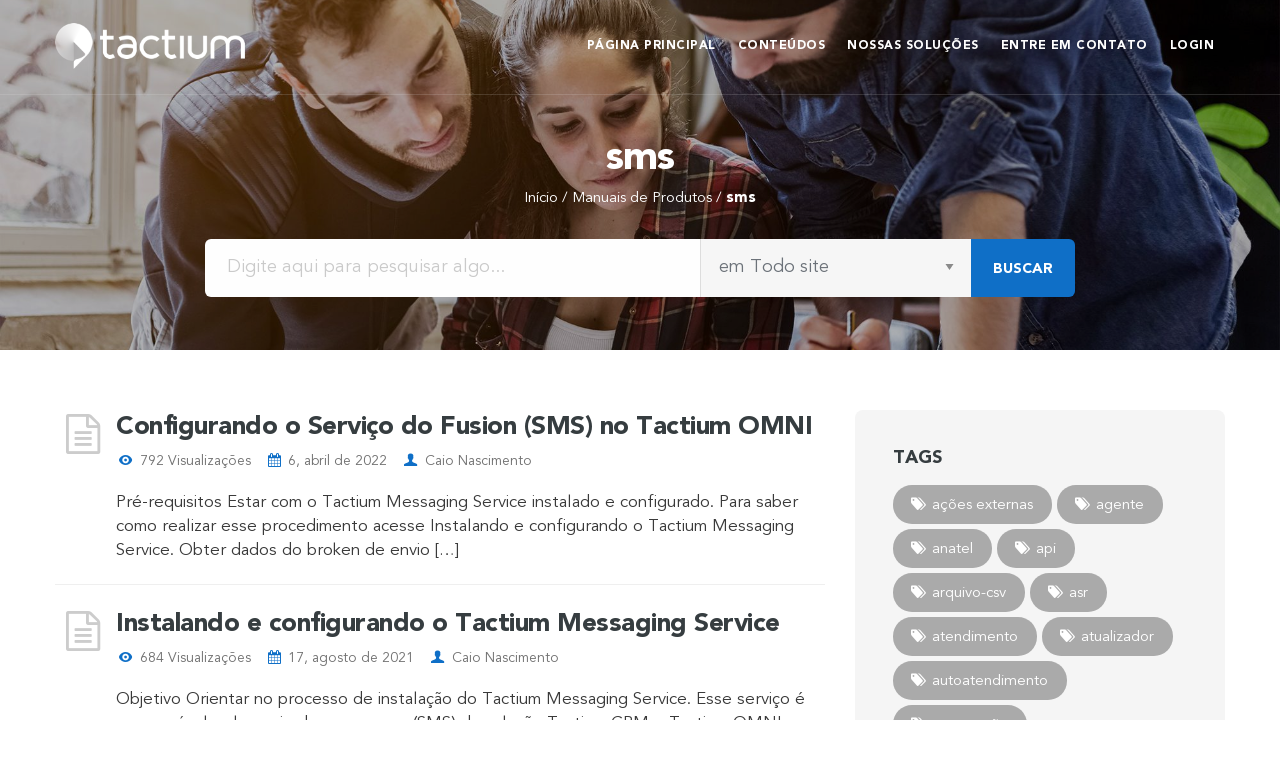

--- FILE ---
content_type: text/html; charset=UTF-8
request_url: https://docs.tactium.com.br/tag-manuais/sms/
body_size: 12408
content:
<!DOCTYPE html>

<html class="no-js" lang="pt-BR">
	<head>
	<meta charset="UTF-8">
    <meta http-equiv="x-ua-compatible" content="ie=edge">
	<meta name="viewport" content="width=device-width, initial-scale=1.0" >
	<link rel="profile" href="https://gmpg.org/xfn/11">
    <link rel="shortcut icon" href="https://docs.tactium.com.br/wp-content/themes/manual-child/img/favicon.ico"/>
    <link href="https://fonts.googleapis.com/css2?family=Barlow:wght@900&display=swap" rel="stylesheet">
    <link rel="stylesheet" href="https://docs.tactium.com.br/wp-content/themes/manual-child/icon/css/icon.css">

<meta name='robots' content='index, follow, max-image-preview:large, max-snippet:-1, max-video-preview:-1' />

	<!-- This site is optimized with the Yoast SEO plugin v26.7 - https://yoast.com/wordpress/plugins/seo/ -->
	<title>sms - Tactium</title>
	<link rel="canonical" href="https://docs.tactium.com.br/tag-manuais/sms/" />
	<meta property="og:locale" content="pt_BR" />
	<meta property="og:type" content="article" />
	<meta property="og:title" content="sms - Tactium" />
	<meta property="og:url" content="https://docs.tactium.com.br/tag-manuais/sms/" />
	<meta property="og:site_name" content="Tactium" />
	<meta name="twitter:card" content="summary_large_image" />
	<script type="application/ld+json" class="yoast-schema-graph">{"@context":"https://schema.org","@graph":[{"@type":"CollectionPage","@id":"https://docs.tactium.com.br/tag-manuais/sms/","url":"https://docs.tactium.com.br/tag-manuais/sms/","name":"sms - Tactium","isPartOf":{"@id":"https://docs.tactium.com.br/#website"},"breadcrumb":{"@id":"https://docs.tactium.com.br/tag-manuais/sms/#breadcrumb"},"inLanguage":"pt-BR"},{"@type":"BreadcrumbList","@id":"https://docs.tactium.com.br/tag-manuais/sms/#breadcrumb","itemListElement":[{"@type":"ListItem","position":1,"name":"Início","item":"https://docs.tactium.com.br/"},{"@type":"ListItem","position":2,"name":"Manuais de Produtos","item":"https://docs.tactium.com.br/manuais/"},{"@type":"ListItem","position":3,"name":"sms"}]},{"@type":"WebSite","@id":"https://docs.tactium.com.br/#website","url":"https://docs.tactium.com.br/","name":"Tactium","description":"Base de conhecimento","potentialAction":[{"@type":"SearchAction","target":{"@type":"EntryPoint","urlTemplate":"https://docs.tactium.com.br/?s={search_term_string}"},"query-input":{"@type":"PropertyValueSpecification","valueRequired":true,"valueName":"search_term_string"}}],"inLanguage":"pt-BR"}]}</script>
	<!-- / Yoast SEO plugin. -->


<link rel="alternate" type="application/rss+xml" title="Feed para Tactium &raquo;" href="https://docs.tactium.com.br/feed/" />
<link rel="alternate" type="application/rss+xml" title="Feed de comentários para Tactium &raquo;" href="https://docs.tactium.com.br/comments/feed/" />
<link rel="alternate" type="application/rss+xml" title="Feed para Tactium &raquo; sms Tag" href="https://docs.tactium.com.br/tag-manuais/sms/feed/" />
<style id='wp-img-auto-sizes-contain-inline-css' type='text/css'>
img:is([sizes=auto i],[sizes^="auto," i]){contain-intrinsic-size:3000px 1500px}
/*# sourceURL=wp-img-auto-sizes-contain-inline-css */
</style>
<style id='wp-emoji-styles-inline-css' type='text/css'>

	img.wp-smiley, img.emoji {
		display: inline !important;
		border: none !important;
		box-shadow: none !important;
		height: 1em !important;
		width: 1em !important;
		margin: 0 0.07em !important;
		vertical-align: -0.1em !important;
		background: none !important;
		padding: 0 !important;
	}
/*# sourceURL=wp-emoji-styles-inline-css */
</style>
<style id='wp-block-library-inline-css' type='text/css'>
:root{--wp-block-synced-color:#7a00df;--wp-block-synced-color--rgb:122,0,223;--wp-bound-block-color:var(--wp-block-synced-color);--wp-editor-canvas-background:#ddd;--wp-admin-theme-color:#007cba;--wp-admin-theme-color--rgb:0,124,186;--wp-admin-theme-color-darker-10:#006ba1;--wp-admin-theme-color-darker-10--rgb:0,107,160.5;--wp-admin-theme-color-darker-20:#005a87;--wp-admin-theme-color-darker-20--rgb:0,90,135;--wp-admin-border-width-focus:2px}@media (min-resolution:192dpi){:root{--wp-admin-border-width-focus:1.5px}}.wp-element-button{cursor:pointer}:root .has-very-light-gray-background-color{background-color:#eee}:root .has-very-dark-gray-background-color{background-color:#313131}:root .has-very-light-gray-color{color:#eee}:root .has-very-dark-gray-color{color:#313131}:root .has-vivid-green-cyan-to-vivid-cyan-blue-gradient-background{background:linear-gradient(135deg,#00d084,#0693e3)}:root .has-purple-crush-gradient-background{background:linear-gradient(135deg,#34e2e4,#4721fb 50%,#ab1dfe)}:root .has-hazy-dawn-gradient-background{background:linear-gradient(135deg,#faaca8,#dad0ec)}:root .has-subdued-olive-gradient-background{background:linear-gradient(135deg,#fafae1,#67a671)}:root .has-atomic-cream-gradient-background{background:linear-gradient(135deg,#fdd79a,#004a59)}:root .has-nightshade-gradient-background{background:linear-gradient(135deg,#330968,#31cdcf)}:root .has-midnight-gradient-background{background:linear-gradient(135deg,#020381,#2874fc)}:root{--wp--preset--font-size--normal:16px;--wp--preset--font-size--huge:42px}.has-regular-font-size{font-size:1em}.has-larger-font-size{font-size:2.625em}.has-normal-font-size{font-size:var(--wp--preset--font-size--normal)}.has-huge-font-size{font-size:var(--wp--preset--font-size--huge)}.has-text-align-center{text-align:center}.has-text-align-left{text-align:left}.has-text-align-right{text-align:right}.has-fit-text{white-space:nowrap!important}#end-resizable-editor-section{display:none}.aligncenter{clear:both}.items-justified-left{justify-content:flex-start}.items-justified-center{justify-content:center}.items-justified-right{justify-content:flex-end}.items-justified-space-between{justify-content:space-between}.screen-reader-text{border:0;clip-path:inset(50%);height:1px;margin:-1px;overflow:hidden;padding:0;position:absolute;width:1px;word-wrap:normal!important}.screen-reader-text:focus{background-color:#ddd;clip-path:none;color:#444;display:block;font-size:1em;height:auto;left:5px;line-height:normal;padding:15px 23px 14px;text-decoration:none;top:5px;width:auto;z-index:100000}html :where(.has-border-color){border-style:solid}html :where([style*=border-top-color]){border-top-style:solid}html :where([style*=border-right-color]){border-right-style:solid}html :where([style*=border-bottom-color]){border-bottom-style:solid}html :where([style*=border-left-color]){border-left-style:solid}html :where([style*=border-width]){border-style:solid}html :where([style*=border-top-width]){border-top-style:solid}html :where([style*=border-right-width]){border-right-style:solid}html :where([style*=border-bottom-width]){border-bottom-style:solid}html :where([style*=border-left-width]){border-left-style:solid}html :where(img[class*=wp-image-]){height:auto;max-width:100%}:where(figure){margin:0 0 1em}html :where(.is-position-sticky){--wp-admin--admin-bar--position-offset:var(--wp-admin--admin-bar--height,0px)}@media screen and (max-width:600px){html :where(.is-position-sticky){--wp-admin--admin-bar--position-offset:0px}}

/*# sourceURL=wp-block-library-inline-css */
</style><style id='global-styles-inline-css' type='text/css'>
:root{--wp--preset--aspect-ratio--square: 1;--wp--preset--aspect-ratio--4-3: 4/3;--wp--preset--aspect-ratio--3-4: 3/4;--wp--preset--aspect-ratio--3-2: 3/2;--wp--preset--aspect-ratio--2-3: 2/3;--wp--preset--aspect-ratio--16-9: 16/9;--wp--preset--aspect-ratio--9-16: 9/16;--wp--preset--color--black: #000000;--wp--preset--color--cyan-bluish-gray: #abb8c3;--wp--preset--color--white: #ffffff;--wp--preset--color--pale-pink: #f78da7;--wp--preset--color--vivid-red: #cf2e2e;--wp--preset--color--luminous-vivid-orange: #ff6900;--wp--preset--color--luminous-vivid-amber: #fcb900;--wp--preset--color--light-green-cyan: #7bdcb5;--wp--preset--color--vivid-green-cyan: #00d084;--wp--preset--color--pale-cyan-blue: #8ed1fc;--wp--preset--color--vivid-cyan-blue: #0693e3;--wp--preset--color--vivid-purple: #9b51e0;--wp--preset--gradient--vivid-cyan-blue-to-vivid-purple: linear-gradient(135deg,rgb(6,147,227) 0%,rgb(155,81,224) 100%);--wp--preset--gradient--light-green-cyan-to-vivid-green-cyan: linear-gradient(135deg,rgb(122,220,180) 0%,rgb(0,208,130) 100%);--wp--preset--gradient--luminous-vivid-amber-to-luminous-vivid-orange: linear-gradient(135deg,rgb(252,185,0) 0%,rgb(255,105,0) 100%);--wp--preset--gradient--luminous-vivid-orange-to-vivid-red: linear-gradient(135deg,rgb(255,105,0) 0%,rgb(207,46,46) 100%);--wp--preset--gradient--very-light-gray-to-cyan-bluish-gray: linear-gradient(135deg,rgb(238,238,238) 0%,rgb(169,184,195) 100%);--wp--preset--gradient--cool-to-warm-spectrum: linear-gradient(135deg,rgb(74,234,220) 0%,rgb(151,120,209) 20%,rgb(207,42,186) 40%,rgb(238,44,130) 60%,rgb(251,105,98) 80%,rgb(254,248,76) 100%);--wp--preset--gradient--blush-light-purple: linear-gradient(135deg,rgb(255,206,236) 0%,rgb(152,150,240) 100%);--wp--preset--gradient--blush-bordeaux: linear-gradient(135deg,rgb(254,205,165) 0%,rgb(254,45,45) 50%,rgb(107,0,62) 100%);--wp--preset--gradient--luminous-dusk: linear-gradient(135deg,rgb(255,203,112) 0%,rgb(199,81,192) 50%,rgb(65,88,208) 100%);--wp--preset--gradient--pale-ocean: linear-gradient(135deg,rgb(255,245,203) 0%,rgb(182,227,212) 50%,rgb(51,167,181) 100%);--wp--preset--gradient--electric-grass: linear-gradient(135deg,rgb(202,248,128) 0%,rgb(113,206,126) 100%);--wp--preset--gradient--midnight: linear-gradient(135deg,rgb(2,3,129) 0%,rgb(40,116,252) 100%);--wp--preset--font-size--small: 13px;--wp--preset--font-size--medium: 20px;--wp--preset--font-size--large: 36px;--wp--preset--font-size--x-large: 42px;--wp--preset--spacing--20: 0.44rem;--wp--preset--spacing--30: 0.67rem;--wp--preset--spacing--40: 1rem;--wp--preset--spacing--50: 1.5rem;--wp--preset--spacing--60: 2.25rem;--wp--preset--spacing--70: 3.38rem;--wp--preset--spacing--80: 5.06rem;--wp--preset--shadow--natural: 6px 6px 9px rgba(0, 0, 0, 0.2);--wp--preset--shadow--deep: 12px 12px 50px rgba(0, 0, 0, 0.4);--wp--preset--shadow--sharp: 6px 6px 0px rgba(0, 0, 0, 0.2);--wp--preset--shadow--outlined: 6px 6px 0px -3px rgb(255, 255, 255), 6px 6px rgb(0, 0, 0);--wp--preset--shadow--crisp: 6px 6px 0px rgb(0, 0, 0);}:where(.is-layout-flex){gap: 0.5em;}:where(.is-layout-grid){gap: 0.5em;}body .is-layout-flex{display: flex;}.is-layout-flex{flex-wrap: wrap;align-items: center;}.is-layout-flex > :is(*, div){margin: 0;}body .is-layout-grid{display: grid;}.is-layout-grid > :is(*, div){margin: 0;}:where(.wp-block-columns.is-layout-flex){gap: 2em;}:where(.wp-block-columns.is-layout-grid){gap: 2em;}:where(.wp-block-post-template.is-layout-flex){gap: 1.25em;}:where(.wp-block-post-template.is-layout-grid){gap: 1.25em;}.has-black-color{color: var(--wp--preset--color--black) !important;}.has-cyan-bluish-gray-color{color: var(--wp--preset--color--cyan-bluish-gray) !important;}.has-white-color{color: var(--wp--preset--color--white) !important;}.has-pale-pink-color{color: var(--wp--preset--color--pale-pink) !important;}.has-vivid-red-color{color: var(--wp--preset--color--vivid-red) !important;}.has-luminous-vivid-orange-color{color: var(--wp--preset--color--luminous-vivid-orange) !important;}.has-luminous-vivid-amber-color{color: var(--wp--preset--color--luminous-vivid-amber) !important;}.has-light-green-cyan-color{color: var(--wp--preset--color--light-green-cyan) !important;}.has-vivid-green-cyan-color{color: var(--wp--preset--color--vivid-green-cyan) !important;}.has-pale-cyan-blue-color{color: var(--wp--preset--color--pale-cyan-blue) !important;}.has-vivid-cyan-blue-color{color: var(--wp--preset--color--vivid-cyan-blue) !important;}.has-vivid-purple-color{color: var(--wp--preset--color--vivid-purple) !important;}.has-black-background-color{background-color: var(--wp--preset--color--black) !important;}.has-cyan-bluish-gray-background-color{background-color: var(--wp--preset--color--cyan-bluish-gray) !important;}.has-white-background-color{background-color: var(--wp--preset--color--white) !important;}.has-pale-pink-background-color{background-color: var(--wp--preset--color--pale-pink) !important;}.has-vivid-red-background-color{background-color: var(--wp--preset--color--vivid-red) !important;}.has-luminous-vivid-orange-background-color{background-color: var(--wp--preset--color--luminous-vivid-orange) !important;}.has-luminous-vivid-amber-background-color{background-color: var(--wp--preset--color--luminous-vivid-amber) !important;}.has-light-green-cyan-background-color{background-color: var(--wp--preset--color--light-green-cyan) !important;}.has-vivid-green-cyan-background-color{background-color: var(--wp--preset--color--vivid-green-cyan) !important;}.has-pale-cyan-blue-background-color{background-color: var(--wp--preset--color--pale-cyan-blue) !important;}.has-vivid-cyan-blue-background-color{background-color: var(--wp--preset--color--vivid-cyan-blue) !important;}.has-vivid-purple-background-color{background-color: var(--wp--preset--color--vivid-purple) !important;}.has-black-border-color{border-color: var(--wp--preset--color--black) !important;}.has-cyan-bluish-gray-border-color{border-color: var(--wp--preset--color--cyan-bluish-gray) !important;}.has-white-border-color{border-color: var(--wp--preset--color--white) !important;}.has-pale-pink-border-color{border-color: var(--wp--preset--color--pale-pink) !important;}.has-vivid-red-border-color{border-color: var(--wp--preset--color--vivid-red) !important;}.has-luminous-vivid-orange-border-color{border-color: var(--wp--preset--color--luminous-vivid-orange) !important;}.has-luminous-vivid-amber-border-color{border-color: var(--wp--preset--color--luminous-vivid-amber) !important;}.has-light-green-cyan-border-color{border-color: var(--wp--preset--color--light-green-cyan) !important;}.has-vivid-green-cyan-border-color{border-color: var(--wp--preset--color--vivid-green-cyan) !important;}.has-pale-cyan-blue-border-color{border-color: var(--wp--preset--color--pale-cyan-blue) !important;}.has-vivid-cyan-blue-border-color{border-color: var(--wp--preset--color--vivid-cyan-blue) !important;}.has-vivid-purple-border-color{border-color: var(--wp--preset--color--vivid-purple) !important;}.has-vivid-cyan-blue-to-vivid-purple-gradient-background{background: var(--wp--preset--gradient--vivid-cyan-blue-to-vivid-purple) !important;}.has-light-green-cyan-to-vivid-green-cyan-gradient-background{background: var(--wp--preset--gradient--light-green-cyan-to-vivid-green-cyan) !important;}.has-luminous-vivid-amber-to-luminous-vivid-orange-gradient-background{background: var(--wp--preset--gradient--luminous-vivid-amber-to-luminous-vivid-orange) !important;}.has-luminous-vivid-orange-to-vivid-red-gradient-background{background: var(--wp--preset--gradient--luminous-vivid-orange-to-vivid-red) !important;}.has-very-light-gray-to-cyan-bluish-gray-gradient-background{background: var(--wp--preset--gradient--very-light-gray-to-cyan-bluish-gray) !important;}.has-cool-to-warm-spectrum-gradient-background{background: var(--wp--preset--gradient--cool-to-warm-spectrum) !important;}.has-blush-light-purple-gradient-background{background: var(--wp--preset--gradient--blush-light-purple) !important;}.has-blush-bordeaux-gradient-background{background: var(--wp--preset--gradient--blush-bordeaux) !important;}.has-luminous-dusk-gradient-background{background: var(--wp--preset--gradient--luminous-dusk) !important;}.has-pale-ocean-gradient-background{background: var(--wp--preset--gradient--pale-ocean) !important;}.has-electric-grass-gradient-background{background: var(--wp--preset--gradient--electric-grass) !important;}.has-midnight-gradient-background{background: var(--wp--preset--gradient--midnight) !important;}.has-small-font-size{font-size: var(--wp--preset--font-size--small) !important;}.has-medium-font-size{font-size: var(--wp--preset--font-size--medium) !important;}.has-large-font-size{font-size: var(--wp--preset--font-size--large) !important;}.has-x-large-font-size{font-size: var(--wp--preset--font-size--x-large) !important;}
/*# sourceURL=global-styles-inline-css */
</style>

<style id='classic-theme-styles-inline-css' type='text/css'>
/*! This file is auto-generated */
.wp-block-button__link{color:#fff;background-color:#32373c;border-radius:9999px;box-shadow:none;text-decoration:none;padding:calc(.667em + 2px) calc(1.333em + 2px);font-size:1.125em}.wp-block-file__button{background:#32373c;color:#fff;text-decoration:none}
/*# sourceURL=/wp-includes/css/classic-themes.min.css */
</style>
<link rel='stylesheet' id='ez-toc-css' href='https://docs.tactium.com.br/wp-content/plugins/easy-table-of-contents/assets/css/screen.min.css?ver=2.0.79.2' type='text/css' media='all' />
<style id='ez-toc-inline-css' type='text/css'>
div#ez-toc-container .ez-toc-title {font-size: 120%;}div#ez-toc-container .ez-toc-title {font-weight: 500;}div#ez-toc-container ul li , div#ez-toc-container ul li a {font-size: 95%;}div#ez-toc-container ul li , div#ez-toc-container ul li a {font-weight: 500;}div#ez-toc-container nav ul ul li {font-size: 90%;}.ez-toc-box-title {font-weight: bold; margin-bottom: 10px; text-align: center; text-transform: uppercase; letter-spacing: 1px; color: #666; padding-bottom: 5px;position:absolute;top:-4%;left:5%;background-color: inherit;transition: top 0.3s ease;}.ez-toc-box-title.toc-closed {top:-25%;}
.ez-toc-container-direction {direction: ltr;}.ez-toc-counter ul{counter-reset: item ;}.ez-toc-counter nav ul li a::before {content: counters(item, '.', decimal) '. ';display: inline-block;counter-increment: item;flex-grow: 0;flex-shrink: 0;margin-right: .2em; float: left; }.ez-toc-widget-direction {direction: ltr;}.ez-toc-widget-container ul{counter-reset: item ;}.ez-toc-widget-container nav ul li a::before {content: counters(item, '.', decimal) '. ';display: inline-block;counter-increment: item;flex-grow: 0;flex-shrink: 0;margin-right: .2em; float: left; }
/*# sourceURL=ez-toc-inline-css */
</style>
<link rel='stylesheet' id='twentytwenty-style-css' href='https://docs.tactium.com.br/wp-content/themes/manual-child/style.css?ver=99597246038' type='text/css' media='all' />
<link rel='stylesheet' id='UserAccessManagerLoginForm-css' href='https://docs.tactium.com.br/wp-content/plugins/user-access-manager/assets/css/uamLoginForm.css?ver=2.3.8' type='text/css' media='screen' />
<link rel="https://api.w.org/" href="https://docs.tactium.com.br/wp-json/" /><link rel="EditURI" type="application/rsd+xml" title="RSD" href="https://docs.tactium.com.br/xmlrpc.php?rsd" />
<meta name="generator" content="WordPress 6.9" />
		
<!-- Global site tag (gtag.js) - Google Analytics -->
<script async src="https://www.googletagmanager.com/gtag/js?id=G-8F156DEX03"></script>
<script>
  window.dataLayer = window.dataLayer || [];
  function gtag(){dataLayer.push(arguments);}
  gtag('js', new Date());
  gtag('config', 'G-8F156DEX03');
</script>
		
	</head>

	<body class="archive tax-tag_manuais term-sms term-293 wp-theme-manual-child">

<div class="off-canvas-wrapper">
	<div class="off-canvas-wrapper-inner">



<div class="off-canvas position-left" id="nav-mb" data-off-canvas  data-transition="overlap">
	
	<ul class=" menu float-right vertical">
								<li id="item-id"><li id="menu-item-2215" class="menu-item menu-item-type-post_type menu-item-object-page menu-item-home menu-item-2215"><a href="https://docs.tactium.com.br/">Página principal</a></li>
<li id="menu-item-2236" class="menu-item menu-item-type-custom menu-item-object-custom menu-item-has-children menu-item-2236"><a href="#">Conteúdos</a>
<ul class="sub-menu">
	<li id="menu-item-2235" class="menu-item menu-item-type-custom menu-item-object-custom menu-item-2235"><a href="https://docs.tactium.com.br/manuais/">Manuais de Produtos</a></li>
	<li id="menu-item-2237" class="menu-item menu-item-type-custom menu-item-object-custom menu-item-2237"><a href="https://docs.tactium.com.br/base/">Base de Conhecimento</a></li>
	<li id="menu-item-2238" class="menu-item menu-item-type-custom menu-item-object-custom menu-item-2238"><a href="https://docs.tactium.com.br/cat-faq/tactium-crm/">FAQ</a></li>
	<li id="menu-item-2239" class="menu-item menu-item-type-custom menu-item-object-custom menu-item-2239"><a href="https://docs.tactium.com.br/release/">Release Notes</a></li>
	<li id="menu-item-2241" class="menu-item menu-item-type-custom menu-item-object-custom menu-item-2241"><a href="https://docs.tactium.com.br/downloads/">Downloads</a></li>
</ul>
</li>
<li id="menu-item-2216" class="menu-item menu-item-type-custom menu-item-object-custom menu-item-has-children menu-item-2216"><a href="#">Nossas Soluções</a>
<ul class="sub-menu">
	<li id="menu-item-2218" class="menu-item menu-item-type-custom menu-item-object-custom menu-item-2218"><a href="https://www.tactium.com.br/solucoes/tactium-omnichannel/">Tactium OMNI</a></li>
	<li id="menu-item-2219" class="menu-item menu-item-type-custom menu-item-object-custom menu-item-2219"><a href="https://www.tactium.com.br/solucoes/tactium-bot/">Tactium BOT</a></li>
	<li id="menu-item-2220" class="menu-item menu-item-type-custom menu-item-object-custom menu-item-2220"><a href="https://www.tactium.com.br/solucoes/tactium-ip/">Tactium IP</a></li>
	<li id="menu-item-2221" class="menu-item menu-item-type-custom menu-item-object-custom menu-item-2221"><a href="https://www.tactium.com.br/solucoes/tactium-crm/">Tactium CRM</a></li>
	<li id="menu-item-2222" class="menu-item menu-item-type-custom menu-item-object-custom menu-item-2222"><a href="https://www.tactium.com.br/solucoes/validafone/">Validafone</a></li>
</ul>
</li>
<li id="menu-item-2217" class="menu-item menu-item-type-custom menu-item-object-custom menu-item-has-children menu-item-2217"><a href="#">Entre em contato</a>
<ul class="sub-menu">
	<li id="menu-item-2223" class="menu-item menu-item-type-custom menu-item-object-custom menu-item-2223"><a href="https://remoto.softium.com.br/manager.lite/wfrmLogin.aspx">Abrir Chamado</a></li>
	<li id="menu-item-2224" class="menu-item menu-item-type-custom menu-item-object-custom menu-item-2224"><a href="https://remoto.softium.com.br/WebChat/Default.aspx?TipoChat=VIS">Chat Online</a></li>
	<li id="menu-item-2369" class="menu-item menu-item-type-custom menu-item-object-custom menu-item-2369"><a href="https://api.whatsapp.com/send?phone=558540050500&#038;text=Ol%C3%A1,%20quero%20falar%20com%20o%20SUPORTE.">Whatsapp</a></li>
</ul>
</li>
</li>							
						
							 
							<li><a href="https://docs.tactium.com.br/wp-admin">Login</a></li>
													</ul>


</div>


		<div class="off-canvas-content">


<div class="title-bar hide-for-large display-flex">
  <div class="nav bar-left">
   <a data-open="nav-mb"><i class="icon-menu"></i></a>   
  </div>
  <div class="bar-center flex text-center">
    <a href="https://docs.tactium.com.br/"><img src="https://docs.tactium.com.br/wp-content/themes/manual-child/img/logo-white.png" width="140" /></a>
  </div>
  <div class="nav bar-right">
    <a href=""><i class="icon-mail-3"></i></a>
  </div>
</div>



<header class="text-center show-for-large">
			
	<div class="grid-container">
			<div class="grid-x grid-padding-x">
					<div class="large-12 cell">

				<div class="display-flex">
					<div><a class="brand" href="https://docs.tactium.com.br/"><img src="https://docs.tactium.com.br/wp-content/themes/manual-child/img/logo-white.png" width="190" /></a></div>
					<div class="flex">
						<ul class="dropdown menu float-right" data-dropdown-menu>
 

							<li id="item-id"><li class="menu-item menu-item-type-post_type menu-item-object-page menu-item-home menu-item-2215"><a href="https://docs.tactium.com.br/">Página principal</a></li>
<li class="menu-item menu-item-type-custom menu-item-object-custom menu-item-has-children menu-item-2236"><a href="#">Conteúdos</a>
<ul class="sub-menu">
	<li class="menu-item menu-item-type-custom menu-item-object-custom menu-item-2235"><a href="https://docs.tactium.com.br/manuais/">Manuais de Produtos</a></li>
	<li class="menu-item menu-item-type-custom menu-item-object-custom menu-item-2237"><a href="https://docs.tactium.com.br/base/">Base de Conhecimento</a></li>
	<li class="menu-item menu-item-type-custom menu-item-object-custom menu-item-2238"><a href="https://docs.tactium.com.br/cat-faq/tactium-crm/">FAQ</a></li>
	<li class="menu-item menu-item-type-custom menu-item-object-custom menu-item-2239"><a href="https://docs.tactium.com.br/release/">Release Notes</a></li>
	<li class="menu-item menu-item-type-custom menu-item-object-custom menu-item-2241"><a href="https://docs.tactium.com.br/downloads/">Downloads</a></li>
</ul>
</li>
<li class="menu-item menu-item-type-custom menu-item-object-custom menu-item-has-children menu-item-2216"><a href="#">Nossas Soluções</a>
<ul class="sub-menu">
	<li class="menu-item menu-item-type-custom menu-item-object-custom menu-item-2218"><a href="https://www.tactium.com.br/solucoes/tactium-omnichannel/">Tactium OMNI</a></li>
	<li class="menu-item menu-item-type-custom menu-item-object-custom menu-item-2219"><a href="https://www.tactium.com.br/solucoes/tactium-bot/">Tactium BOT</a></li>
	<li class="menu-item menu-item-type-custom menu-item-object-custom menu-item-2220"><a href="https://www.tactium.com.br/solucoes/tactium-ip/">Tactium IP</a></li>
	<li class="menu-item menu-item-type-custom menu-item-object-custom menu-item-2221"><a href="https://www.tactium.com.br/solucoes/tactium-crm/">Tactium CRM</a></li>
	<li class="menu-item menu-item-type-custom menu-item-object-custom menu-item-2222"><a href="https://www.tactium.com.br/solucoes/validafone/">Validafone</a></li>
</ul>
</li>
<li class="menu-item menu-item-type-custom menu-item-object-custom menu-item-has-children menu-item-2217"><a href="#">Entre em contato</a>
<ul class="sub-menu">
	<li class="menu-item menu-item-type-custom menu-item-object-custom menu-item-2223"><a href="https://remoto.softium.com.br/manager.lite/wfrmLogin.aspx">Abrir Chamado</a></li>
	<li class="menu-item menu-item-type-custom menu-item-object-custom menu-item-2224"><a href="https://remoto.softium.com.br/WebChat/Default.aspx?TipoChat=VIS">Chat Online</a></li>
	<li class="menu-item menu-item-type-custom menu-item-object-custom menu-item-2369"><a href="https://api.whatsapp.com/send?phone=558540050500&#038;text=Ol%C3%A1,%20quero%20falar%20com%20o%20SUPORTE.">Whatsapp</a></li>
</ul>
</li>
</li>							
						
							 
							<li><a href="https://docs.tactium.com.br/wp-admin">Login</a></li>
													</ul>
					</div>
					
				</div>
		</div>
	</div>
	</div>
</header>



<main>

<div id="search-home">
<img src="https://docs.tactium.com.br/wp-content/themes/manual-child/img/main.jpg" />
<div class="display-table">
  <div class="table">
  <div class="relative content text-center">
    <div class="grid-container">
      <div class="grid-x grid-padding-x">
        <div class="cell large-12">
          <h1 class="title">sms</h1>
          <p id="breadcrumbs"><span><span><a href="https://docs.tactium.com.br/">Início</a></span> / <span><a href="https://docs.tactium.com.br/manuais/">Manuais de Produtos</a></span> / <span class="breadcrumb_last" aria-current="page"><strong>sms</strong></span></span></p>    <div class="grid-x grid-padding-x align-center">
        <div class="cell large-9">
  <form role="search" method="get" id="searchform" action="https://docs.tactium.com.br/">
         <div class="display-flex search-content">
            <div class="flex">
               <input type="text" name="s" id="s" required placeholder="Digite aqui para pesquisar algo..." onfocus="if(this.value==this.defaultValue)this.value='';" onblur="if(this.value=='')this.value=this.defaultValue;"/>
            </div>
            <div>
                <select name="post_type">
                  <option name="" value="">em Todo site</option>
              <option name="cpt_manuais" value="cpt_manuais">em Manuais de produtos</option>
              <option name="cpt_release" value="cpt_release">em Release notes</option>
              <option name="cpt_base" value="cpt_base">em Base de conhecimento</option>
              <option name="cpt_base" value="cpt_faq">em FAQ</option>
        </select>
            </div>
            <div>
              <input type="submit" class="button" id="searchsubmit" value="Buscar" />
            </div>
          </div>
</form>  
</div>
</div>

        </div>
      </div>
    </div>
  </div>
</div>
  </div>  
</div>



<div class="section">
 <div class="grid-container">
      <div class="grid-x grid-padding-x">
        <div class="cell small-12 medium-8 large-8">

    <ul class="no-bullet list">
           <li><a href="https://docs.tactium.com.br/manuais/configurando-o-servico-do-fusion-sms/  " title="Configurando o Serviço do Fusion (SMS) no Tactium OMNI  ">
        <div class="display-flex">
          <div> <i class="icon-doc-text big"></i></div>
          <div class="flex">
          <h3>Configurando o Serviço do Fusion (SMS) no Tactium OMNI</h3>
            <div class="meta">
      
<div class="inline-block">
  <i class="icon-eye-5"></i>
      792 <b>Visualizações</b></div>


      <div class="inline-block">
        <i class="icon-calendar"></i> 6, abril de 2022      </div>

      <div class="inline-block">
        <i class="icon-user-1"></i> 
                Caio Nascimento 
      </div>


    </div>

   <p>Pré-requisitos Estar com o Tactium Messaging Service instalado e configurado. Para saber como realizar esse procedimento acesse Instalando e configurando o Tactium Messaging Service. Obter dados do broken de envio [&hellip;]</p>


      </div>
    </div></a>
      </li>
          <li><a href="https://docs.tactium.com.br/manuais/instalando-e-configurando-o-tactium-messaging-service/  " title="Instalando e configurando o Tactium Messaging Service  ">
        <div class="display-flex">
          <div> <i class="icon-doc-text big"></i></div>
          <div class="flex">
          <h3>Instalando e configurando o Tactium Messaging Service</h3>
            <div class="meta">
      
<div class="inline-block">
  <i class="icon-eye-5"></i>
      684 <b>Visualizações</b></div>


      <div class="inline-block">
        <i class="icon-calendar"></i> 17, agosto de 2021      </div>

      <div class="inline-block">
        <i class="icon-user-1"></i> 
                Caio Nascimento 
      </div>


    </div>

   <p>Objetivo Orientar no processo de instalação do Tactium Messaging Service. Esse serviço é responsável pelo envio de mensagens (SMS) da solução Tactium CRM e Tactium OMNI. Breve a solução de [&hellip;]</p>


      </div>
    </div></a>
      </li>
          <li><a href="https://docs.tactium.com.br/manuais/criando-campanhas-do-tactium-omni/  " title="Criando campanhas do Tactium CRM e OMNI  ">
        <div class="display-flex">
          <div> <i class="icon-doc-text big"></i></div>
          <div class="flex">
          <h3>Criando campanhas do Tactium CRM e OMNI</h3>
            <div class="meta">
      
<div class="inline-block">
  <i class="icon-eye-5"></i>
      1613 <b>Visualizações</b></div>


      <div class="inline-block">
        <i class="icon-calendar"></i> 26, julho de 2021      </div>

      <div class="inline-block">
        <i class="icon-user-1"></i> 
                Hercules Ramon 
      </div>


    </div>

   <p>Visão Geral Este documento visa explicar todo o processo do cadastro das campanhas no Manager ADM nos contextos de Mensagem SMS, Newsletter (E-mail), Telemarketing e WhatsApp. Pré-requisito Para que as [&hellip;]</p>


      </div>
    </div></a>
      </li>
      


</ul>


            <div class="fetch text-center f-action"> 
                
          <span class="load"></span>
        </div>
        
        <script src="https://ajax.googleapis.com/ajax/libs/jquery/3.3.1/jquery.min.js"></script>
        <script type="text/javascript">   
        $('.fetch a').addClass('button large scale').on('click', function(e) {
          $(this).addClass("hide");
          e.preventDefault();         
      
          $('.load').removeClass('hide').addClass('button large scale loading').html('Aguarde...');
          $.ajax({
            type: "GET",
            url: $(this).attr('href') + '#action',
            dataType: "html",
            success: function(out) {
              result = $(out).find('.list li');
              nextlink = $(out).find('.fetch a').attr('href');
              $('.list').append(result);
              Foundation.reInit('equalizer');
              $('.fetch a').removeClass('hide').text('Carregar mais');;
              $('.load').addClass('hide').removeClass('button large loading');
              if (nextlink != undefined) {
                $('.fetch a').attr('href', nextlink);
              } else {
                $('.fetch').remove();
              }
            }
          });
        });
        </script>  



     

  </div>

   <div class="cell small-12 medium-4 large-4">


<div id="secondary" class="widget-area" role="complementary">
 	<h3>Tags</h3>
 	  <ul class="tags">
 				<li class="cat-item cat-item-185"><a href="https://docs.tactium.com.br/tag-manuais/acoes-externas/">ações externas</a>
</li>
	<li class="cat-item cat-item-463"><a href="https://docs.tactium.com.br/tag-manuais/agente/">agente</a>
</li>
	<li class="cat-item cat-item-508"><a href="https://docs.tactium.com.br/tag-manuais/anatel/">anatel</a>
</li>
	<li class="cat-item cat-item-329"><a href="https://docs.tactium.com.br/tag-manuais/api/">api</a>
</li>
	<li class="cat-item cat-item-530"><a href="https://docs.tactium.com.br/tag-manuais/arquivo-csv/">arquivo-csv</a>
</li>
	<li class="cat-item cat-item-401"><a href="https://docs.tactium.com.br/tag-manuais/asr/">asr</a>
</li>
	<li class="cat-item cat-item-179"><a href="https://docs.tactium.com.br/tag-manuais/atendimento/">atendimento</a>
</li>
	<li class="cat-item cat-item-215"><a href="https://docs.tactium.com.br/tag-manuais/atualizador/">atualizador</a>
</li>
	<li class="cat-item cat-item-187"><a href="https://docs.tactium.com.br/tag-manuais/autoatendimento/">autoatendimento</a>
</li>
	<li class="cat-item cat-item-628"><a href="https://docs.tactium.com.br/tag-manuais/automacao/">automação</a>
</li>
	<li class="cat-item cat-item-330"><a href="https://docs.tactium.com.br/tag-manuais/automacao-processos/">automação-processos</a>
</li>
	<li class="cat-item cat-item-474"><a href="https://docs.tactium.com.br/tag-manuais/autorizando/">autorizando</a>
</li>
	<li class="cat-item cat-item-412"><a href="https://docs.tactium.com.br/tag-manuais/avaliaccao/">avaliaççao</a>
</li>
	<li class="cat-item cat-item-509"><a href="https://docs.tactium.com.br/tag-manuais/balanceamento/">balanceamento</a>
</li>
	<li class="cat-item cat-item-588"><a href="https://docs.tactium.com.br/tag-manuais/bloqueio/">bloqueio</a>
</li>
	<li class="cat-item cat-item-216"><a href="https://docs.tactium.com.br/tag-manuais/bpm/">bpm</a>
</li>
	<li class="cat-item cat-item-307"><a href="https://docs.tactium.com.br/tag-manuais/broken/">broken</a>
</li>
	<li class="cat-item cat-item-598"><a href="https://docs.tactium.com.br/tag-manuais/broker/">broker</a>
</li>
	<li class="cat-item cat-item-277"><a href="https://docs.tactium.com.br/tag-manuais/cadastro/">cadastro</a>
</li>
	<li class="cat-item cat-item-595"><a href="https://docs.tactium.com.br/tag-manuais/cadastro-externo-pessoa/">cadastro-externo-pessoa</a>
</li>
	<li class="cat-item cat-item-650"><a href="https://docs.tactium.com.br/tag-manuais/cadencia/">cadência</a>
</li>
	<li class="cat-item cat-item-617"><a href="https://docs.tactium.com.br/tag-manuais/calendario/">calendário</a>
</li>
	<li class="cat-item cat-item-262"><a href="https://docs.tactium.com.br/tag-manuais/campanha/">campanha</a>
</li>
	<li class="cat-item cat-item-306"><a href="https://docs.tactium.com.br/tag-manuais/campanhas/">campanhas</a>
</li>
	<li class="cat-item cat-item-174"><a href="https://docs.tactium.com.br/tag-manuais/chat/">chat</a>
</li>
	<li class="cat-item cat-item-172"><a href="https://docs.tactium.com.br/tag-manuais/chatbot/">chatbot</a>
</li>
	<li class="cat-item cat-item-601"><a href="https://docs.tactium.com.br/tag-manuais/classificacao-conversas/">classificação-conversas</a>
</li>
	<li class="cat-item cat-item-260"><a href="https://docs.tactium.com.br/tag-manuais/consulta/">consulta</a>
</li>
	<li class="cat-item cat-item-434"><a href="https://docs.tactium.com.br/tag-manuais/conta/">conta</a>
</li>
	<li class="cat-item cat-item-199"><a href="https://docs.tactium.com.br/tag-manuais/contato/">contato</a>
</li>
	<li class="cat-item cat-item-602"><a href="https://docs.tactium.com.br/tag-manuais/conversas/">conversas</a>
</li>
	<li class="cat-item cat-item-402"><a href="https://docs.tactium.com.br/tag-manuais/cpqd/">cpqd</a>
</li>
	<li class="cat-item cat-item-557"><a href="https://docs.tactium.com.br/tag-manuais/crm/">crm</a>
</li>
	<li class="cat-item cat-item-137"><a href="https://docs.tactium.com.br/tag-manuais/dashboard/">dashboard</a>
</li>
	<li class="cat-item cat-item-361"><a href="https://docs.tactium.com.br/tag-manuais/developers/">Developers</a>
</li>
	<li class="cat-item cat-item-553"><a href="https://docs.tactium.com.br/tag-manuais/digital/">digital</a>
</li>
	<li class="cat-item cat-item-206"><a href="https://docs.tactium.com.br/tag-manuais/discador/">discador</a>
</li>
	<li class="cat-item cat-item-189"><a href="https://docs.tactium.com.br/tag-manuais/discagem-um-a-um/">discagem-um-a-um</a>
</li>
	<li class="cat-item cat-item-627"><a href="https://docs.tactium.com.br/tag-manuais/disparo/">disparo</a>
</li>
	<li class="cat-item cat-item-587"><a href="https://docs.tactium.com.br/tag-manuais/dnd/">dnd</a>
</li>
	<li class="cat-item cat-item-586"><a href="https://docs.tactium.com.br/tag-manuais/dndloader/">dndloader</a>
</li>
	<li class="cat-item cat-item-219"><a href="https://docs.tactium.com.br/tag-manuais/e-mail/">e-mail</a>
</li>
	<li class="cat-item cat-item-483"><a href="https://docs.tactium.com.br/tag-manuais/envio-de-e-mail/">envio-de-e-mail</a>
</li>
	<li class="cat-item cat-item-328"><a href="https://docs.tactium.com.br/tag-manuais/facebeook-messenger/">facebeook-messenger</a>
</li>
	<li class="cat-item cat-item-409"><a href="https://docs.tactium.com.br/tag-manuais/facebook/">facebook</a>
</li>
	<li class="cat-item cat-item-560"><a href="https://docs.tactium.com.br/tag-manuais/feriado/">feriado</a>
</li>
	<li class="cat-item cat-item-476"><a href="https://docs.tactium.com.br/tag-manuais/fichas/">fichas</a>
</li>
	<li class="cat-item cat-item-261"><a href="https://docs.tactium.com.br/tag-manuais/filtro/">filtro</a>
</li>
	<li class="cat-item cat-item-554"><a href="https://docs.tactium.com.br/tag-manuais/fisico/">físico</a>
</li>
	<li class="cat-item cat-item-331"><a href="https://docs.tactium.com.br/tag-manuais/fluxo/">fluxo</a>
</li>
	<li class="cat-item cat-item-607"><a href="https://docs.tactium.com.br/tag-manuais/fora-horario/">fora-horário</a>
</li>
	<li class="cat-item cat-item-477"><a href="https://docs.tactium.com.br/tag-manuais/formulario/">formulário</a>
</li>
	<li class="cat-item cat-item-420"><a href="https://docs.tactium.com.br/tag-manuais/frases/">frases</a>
</li>
	<li class="cat-item cat-item-308"><a href="https://docs.tactium.com.br/tag-manuais/fusion/">fusion</a>
</li>
	<li class="cat-item cat-item-318"><a href="https://docs.tactium.com.br/tag-manuais/gerenciador-mailing/">gerenciador-mailing</a>
</li>
	<li class="cat-item cat-item-510"><a href="https://docs.tactium.com.br/tag-manuais/grupo-de-numeros/">grupo de números</a>
</li>
	<li class="cat-item cat-item-552"><a href="https://docs.tactium.com.br/tag-manuais/grupo-ramais/">grupo-ramais</a>
</li>
	<li class="cat-item cat-item-202"><a href="https://docs.tactium.com.br/tag-manuais/gupshup/">gupshup</a>
</li>
	<li class="cat-item cat-item-606"><a href="https://docs.tactium.com.br/tag-manuais/horario-padao/">horário-padão</a>
</li>
	<li class="cat-item cat-item-418"><a href="https://docs.tactium.com.br/tag-manuais/imap/">imap</a>
</li>
	<li class="cat-item cat-item-221"><a href="https://docs.tactium.com.br/tag-manuais/importacao/">importação</a>
</li>
	<li class="cat-item cat-item-485"><a href="https://docs.tactium.com.br/tag-manuais/indisponibilidade/">indisponibilidade</a>
</li>
	<li class="cat-item cat-item-214"><a href="https://docs.tactium.com.br/tag-manuais/inicializacao-servicos/">inicialização-serviços</a>
</li>
	<li class="cat-item cat-item-360"><a href="https://docs.tactium.com.br/tag-manuais/instagram/">Instagram</a>
</li>
	<li class="cat-item cat-item-327"><a href="https://docs.tactium.com.br/tag-manuais/integracao/">Integração</a>
</li>
	<li class="cat-item cat-item-218"><a href="https://docs.tactium.com.br/tag-manuais/ivr/">ivr</a>
</li>
	<li class="cat-item cat-item-529"><a href="https://docs.tactium.com.br/tag-manuais/job/">job</a>
</li>
	<li class="cat-item cat-item-556"><a href="https://docs.tactium.com.br/tag-manuais/ligacao/">ligação</a>
</li>
	<li class="cat-item cat-item-511"><a href="https://docs.tactium.com.br/tag-manuais/ligacoes/">ligações</a>
</li>
	<li class="cat-item cat-item-222"><a href="https://docs.tactium.com.br/tag-manuais/mailing/">mailing</a>
</li>
	<li class="cat-item cat-item-447"><a href="https://docs.tactium.com.br/tag-manuais/manager-adm/">manager-adm</a>
</li>
	<li class="cat-item cat-item-446"><a href="https://docs.tactium.com.br/tag-manuais/manager-consulta/">manager-consulta</a>
</li>
	<li class="cat-item cat-item-561"><a href="https://docs.tactium.com.br/tag-manuais/manageradm/">manageradm</a>
</li>
	<li class="cat-item cat-item-558"><a href="https://docs.tactium.com.br/tag-manuais/managerconsulta/">managerconsulta</a>
</li>
	<li class="cat-item cat-item-593"><a href="https://docs.tactium.com.br/tag-manuais/mensagem-padrao/">mensagem-padrão</a>
</li>
	<li class="cat-item cat-item-421"><a href="https://docs.tactium.com.br/tag-manuais/mensagens/">mensagens</a>
</li>
	<li class="cat-item cat-item-436"><a href="https://docs.tactium.com.br/tag-manuais/meta/">meta</a>
</li>
	<li class="cat-item cat-item-542"><a href="https://docs.tactium.com.br/tag-manuais/microsoft/">microsoft</a>
</li>
	<li class="cat-item cat-item-538"><a href="https://docs.tactium.com.br/tag-manuais/mis/">mis</a>
</li>
	<li class="cat-item cat-item-284"><a href="https://docs.tactium.com.br/tag-manuais/modelagem/">modelagem</a>
</li>
	<li class="cat-item cat-item-134"><a href="https://docs.tactium.com.br/tag-manuais/monitor/">monitor</a>
</li>
	<li class="cat-item cat-item-168"><a href="https://docs.tactium.com.br/tag-manuais/monitoramento/">monitoramento</a>
</li>
	<li class="cat-item cat-item-428"><a href="https://docs.tactium.com.br/tag-manuais/negociacoes/">negociações</a>
</li>
	<li class="cat-item cat-item-188"><a href="https://docs.tactium.com.br/tag-manuais/newmanager/">newmanager</a>
</li>
	<li class="cat-item cat-item-294"><a href="https://docs.tactium.com.br/tag-manuais/newsletter/">newsletter</a>
</li>
	<li class="cat-item cat-item-169"><a href="https://docs.tactium.com.br/tag-manuais/nmonitor/">nmonitor</a>
</li>
	<li class="cat-item cat-item-217"><a href="https://docs.tactium.com.br/tag-manuais/notificacoes/">notificações</a>
</li>
	<li class="cat-item cat-item-410"><a href="https://docs.tactium.com.br/tag-manuais/nps/">nps</a>
</li>
	<li class="cat-item cat-item-419"><a href="https://docs.tactium.com.br/tag-manuais/office365/">office365</a>
</li>
	<li class="cat-item cat-item-597"><a href="https://docs.tactium.com.br/tag-manuais/omni/">omni</a>
</li>
	<li class="cat-item cat-item-273"><a href="https://docs.tactium.com.br/tag-manuais/omnipa/">omnipa</a>
</li>
	<li class="cat-item cat-item-408"><a href="https://docs.tactium.com.br/tag-manuais/omnipesquisa/">omnipesquisa</a>
</li>
	<li class="cat-item cat-item-175"><a href="https://docs.tactium.com.br/tag-manuais/operacional/">operacional</a>
</li>
	<li class="cat-item cat-item-275"><a href="https://docs.tactium.com.br/tag-manuais/operadora/">operadora</a>
</li>
	<li class="cat-item cat-item-432"><a href="https://docs.tactium.com.br/tag-manuais/operadora-voip/">operadora-voip</a>
</li>
	<li class="cat-item cat-item-201"><a href="https://docs.tactium.com.br/tag-manuais/opt-in/">opt-in</a>
</li>
	<li class="cat-item cat-item-176"><a href="https://docs.tactium.com.br/tag-manuais/pa/">pa</a>
</li>
	<li class="cat-item cat-item-400"><a href="https://docs.tactium.com.br/tag-manuais/pa-virtual/">pa-virtual</a>
</li>
	<li class="cat-item cat-item-274"><a href="https://docs.tactium.com.br/tag-manuais/parametros-omnipa/">parâmetros-omnipa</a>
</li>
	<li class="cat-item cat-item-272"><a href="https://docs.tactium.com.br/tag-manuais/parametros-webchat/">parâmetros-webchat</a>
</li>
	<li class="cat-item cat-item-612"><a href="https://docs.tactium.com.br/tag-manuais/pbx/">pbx</a>
</li>
	<li class="cat-item cat-item-461"><a href="https://docs.tactium.com.br/tag-manuais/permissoes/">permissões</a>
</li>
	<li class="cat-item cat-item-411"><a href="https://docs.tactium.com.br/tag-manuais/pesquisa/">pesquisa</a>
</li>
	<li class="cat-item cat-item-536"><a href="https://docs.tactium.com.br/tag-manuais/pessoas/">pessoas</a>
</li>
	<li class="cat-item cat-item-462"><a href="https://docs.tactium.com.br/tag-manuais/politica/">política</a>
</li>
	<li class="cat-item cat-item-417"><a href="https://docs.tactium.com.br/tag-manuais/pop3/">pop3</a>
</li>
	<li class="cat-item cat-item-173"><a href="https://docs.tactium.com.br/tag-manuais/pre-atendimento/">pré-atendimento</a>
</li>
	<li class="cat-item cat-item-239"><a href="https://docs.tactium.com.br/tag-manuais/pre-requisito/">pré-requisito</a>
</li>
	<li class="cat-item cat-item-184"><a href="https://docs.tactium.com.br/tag-manuais/procedures/">procedures</a>
</li>
	<li class="cat-item cat-item-590"><a href="https://docs.tactium.com.br/tag-manuais/procon/">procón</a>
</li>
	<li class="cat-item cat-item-484"><a href="https://docs.tactium.com.br/tag-manuais/quedas/">quedas</a>
</li>
	<li class="cat-item cat-item-551"><a href="https://docs.tactium.com.br/tag-manuais/ramais/">ramais</a>
</li>
	<li class="cat-item cat-item-613"><a href="https://docs.tactium.com.br/tag-manuais/ramal/">ramal</a>
</li>
	<li class="cat-item cat-item-649"><a href="https://docs.tactium.com.br/tag-manuais/receber-ligacao-whatsapp/">receber-ligação-whatsapp</a>
</li>
	<li class="cat-item cat-item-136"><a href="https://docs.tactium.com.br/tag-manuais/relatorios/">relatórios</a>
</li>
	<li class="cat-item cat-item-491"><a href="https://docs.tactium.com.br/tag-manuais/rest/">rest</a>
</li>
	<li class="cat-item cat-item-276"><a href="https://docs.tactium.com.br/tag-manuais/rota/">rota</a>
</li>
	<li class="cat-item cat-item-513"><a href="https://docs.tactium.com.br/tag-manuais/rotas/">rotas</a>
</li>
	<li class="cat-item cat-item-475"><a href="https://docs.tactium.com.br/tag-manuais/roteiros/">roteiros</a>
</li>
	<li class="cat-item cat-item-171"><a href="https://docs.tactium.com.br/tag-manuais/script-automacao/">script-automação</a>
</li>
	<li class="cat-item cat-item-278"><a href="https://docs.tactium.com.br/tag-manuais/servico/">serviço</a>
</li>
	<li class="cat-item cat-item-433"><a href="https://docs.tactium.com.br/tag-manuais/sip/">sip</a>
</li>
	<li class="cat-item cat-item-293 current-cat"><a aria-current="page" href="https://docs.tactium.com.br/tag-manuais/sms/">sms</a>
</li>
	<li class="cat-item cat-item-482"><a href="https://docs.tactium.com.br/tag-manuais/smtp/">smtp</a>
</li>
	<li class="cat-item cat-item-528"><a href="https://docs.tactium.com.br/tag-manuais/sql/">sql</a>
</li>
	<li class="cat-item cat-item-427"><a href="https://docs.tactium.com.br/tag-manuais/tabulacao/">tabulação</a>
</li>
	<li class="cat-item cat-item-559"><a href="https://docs.tactium.com.br/tag-manuais/tactium-bpm/">tactium-bpm</a>
</li>
	<li class="cat-item cat-item-250"><a href="https://docs.tactium.com.br/tag-manuais/tactium-cloud/">tactium-cloud</a>
</li>
	<li class="cat-item cat-item-186"><a href="https://docs.tactium.com.br/tag-manuais/tactium-crm/">tactium-crm</a>
</li>
	<li class="cat-item cat-item-135"><a href="https://docs.tactium.com.br/tag-manuais/tactium-ip/">tactium-ip</a>
</li>
	<li class="cat-item cat-item-539"><a href="https://docs.tactium.com.br/tag-manuais/tactium-mis/">tactium-mis</a>
</li>
	<li class="cat-item cat-item-170"><a href="https://docs.tactium.com.br/tag-manuais/tactium-omni/">tactium-omni</a>
</li>
	<li class="cat-item cat-item-611"><a href="https://docs.tactium.com.br/tag-manuais/tactium-pbx/">tactium-pbx</a>
</li>
	<li class="cat-item cat-item-541"><a href="https://docs.tactium.com.br/tag-manuais/teams/">teams</a>
</li>
	<li class="cat-item cat-item-589"><a href="https://docs.tactium.com.br/tag-manuais/telefone/">telefone</a>
</li>
	<li class="cat-item cat-item-435"><a href="https://docs.tactium.com.br/tag-manuais/telefonia/">telefonia</a>
</li>
	<li class="cat-item cat-item-441"><a href="https://docs.tactium.com.br/tag-manuais/telegram/">telegram</a>
</li>
	<li class="cat-item cat-item-594"><a href="https://docs.tactium.com.br/tag-manuais/template/">template</a>
</li>
	<li class="cat-item cat-item-238"><a href="https://docs.tactium.com.br/tag-manuais/templates/">templates</a>
</li>
	<li class="cat-item cat-item-249"><a href="https://docs.tactium.com.br/tag-manuais/toolbar/">toolbar</a>
</li>
	<li class="cat-item cat-item-205"><a href="https://docs.tactium.com.br/tag-manuais/ttcampanha/">ttcampanha</a>
</li>
	<li class="cat-item cat-item-422"><a href="https://docs.tactium.com.br/tag-manuais/tts/">tts</a>
</li>
	<li class="cat-item cat-item-596"><a href="https://docs.tactium.com.br/tag-manuais/twilio/">twilio</a>
</li>
	<li class="cat-item cat-item-181"><a href="https://docs.tactium.com.br/tag-manuais/ura/">URA</a>
</li>
	<li class="cat-item cat-item-183"><a href="https://docs.tactium.com.br/tag-manuais/web-api/">web api</a>
</li>
	<li class="cat-item cat-item-182"><a href="https://docs.tactium.com.br/tag-manuais/web-services/">web services</a>
</li>
	<li class="cat-item cat-item-177"><a href="https://docs.tactium.com.br/tag-manuais/webchat/">webchat</a>
</li>
	<li class="cat-item cat-item-312"><a href="https://docs.tactium.com.br/tag-manuais/webhook/">webhook</a>
</li>
	<li class="cat-item cat-item-200"><a href="https://docs.tactium.com.br/tag-manuais/whatsapp/">whatsapp</a>
</li>
 
 		</ul>
 		<div class="clearfix"></div>
 </div>




<div id="secondary" class="widget-area" role="complementary">
<h3>Artigos populares</h3>
<ul class="mini-list">
<li><a href="https://docs.tactium.com.br/manuais/verificando-o-meta-for-developers-meta-business-manager-e-a-api-para-integracao-com-o-tactium-omni/"><i class="icon-doc-text"></i> <div><div class="display-table"><div class="table">Verificando o Gerenciador de Negócios do Meta e a API de brokers para integração do WhatsApp com o Tactium Omni</div></div></div></a></li>
<li><a href="https://docs.tactium.com.br/manuais/configurando-o-servico-do-gupshup/"><i class="icon-doc-text"></i> <div><div class="display-table"><div class="table">Configurando o Serviço do GupShup (WhatsApp) no Tactium OMNI</div></div></div></a></li>
<li><a href="https://docs.tactium.com.br/manuais/usando-a-toolbar-do-tactium-ip/"><i class="icon-doc-text"></i> <div><div class="display-table"><div class="table">Usando a Toolbar do Tactium IP</div></div></div></a></li>
<li><a href="https://docs.tactium.com.br/manuais/configurando-os-dashboard-de-monitoramento-do-nmonitor/"><i class="icon-doc-text"></i> <div><div class="display-table"><div class="table">Configurando os Dashboard de monitoramento do nMonitor</div></div></div></a></li>
<li><a href="https://docs.tactium.com.br/manuais/realizando-atendimento-no-tactium-omni/"><i class="icon-doc-text"></i> <div><div class="display-table"><div class="table">Realizando atendimento no OmniPA do Tactium OMNI</div></div></div></a></li>
</ul>
<div class="clearfix"></div>
</div>
 


 
        </div>
      </div>  
  </div>
</div>
	

</main>


<footer class="text-center">
	<div class="section blue">
<div class="grid-container">
  <div class="grid-x grid-padding-x">
    <div class="cell large-12">
    <div class="social">
        <a target="_blank" href="https://www.facebook.com/tactiumbrasil/"><i class="icon-facebook"></i></a>
        <a target="_blank" href="https://www.instagram.com/tactiumbrasil/"><i class="icon-instagram"></i></a>
        <a target="_blank" href="https://www.linkedin.com/company/softium-inform%C3%A1tica-ltda-"><i class="icon-linkedin"></i></a>
        <a target="_blank" href="https://www.youtube.com/channel/UCntnHtqiLXs8E4Csbwr2yUw"><i class="icon-youtube"></i></a>
    </div>
    <div>© 2023 <b>Tactium</b>. Todos os direitos reservados.</div>

</div>
</div>
</div>
</div>     

</footer>








		</div>
	</div>
</div>
			
<script type="speculationrules">
{"prefetch":[{"source":"document","where":{"and":[{"href_matches":"/*"},{"not":{"href_matches":["/wp-*.php","/wp-admin/*","/wp-content/uploads/*","/wp-content/*","/wp-content/plugins/*","/wp-content/themes/manual-child/*","/*\\?(.+)"]}},{"not":{"selector_matches":"a[rel~=\"nofollow\"]"}},{"not":{"selector_matches":".no-prefetch, .no-prefetch a"}}]},"eagerness":"conservative"}]}
</script>
<script id="wp-emoji-settings" type="application/json">
{"baseUrl":"https://s.w.org/images/core/emoji/17.0.2/72x72/","ext":".png","svgUrl":"https://s.w.org/images/core/emoji/17.0.2/svg/","svgExt":".svg","source":{"concatemoji":"https://docs.tactium.com.br/wp-includes/js/wp-emoji-release.min.js?ver=6.9"}}
</script>
<script type="module">
/* <![CDATA[ */
/*! This file is auto-generated */
const a=JSON.parse(document.getElementById("wp-emoji-settings").textContent),o=(window._wpemojiSettings=a,"wpEmojiSettingsSupports"),s=["flag","emoji"];function i(e){try{var t={supportTests:e,timestamp:(new Date).valueOf()};sessionStorage.setItem(o,JSON.stringify(t))}catch(e){}}function c(e,t,n){e.clearRect(0,0,e.canvas.width,e.canvas.height),e.fillText(t,0,0);t=new Uint32Array(e.getImageData(0,0,e.canvas.width,e.canvas.height).data);e.clearRect(0,0,e.canvas.width,e.canvas.height),e.fillText(n,0,0);const a=new Uint32Array(e.getImageData(0,0,e.canvas.width,e.canvas.height).data);return t.every((e,t)=>e===a[t])}function p(e,t){e.clearRect(0,0,e.canvas.width,e.canvas.height),e.fillText(t,0,0);var n=e.getImageData(16,16,1,1);for(let e=0;e<n.data.length;e++)if(0!==n.data[e])return!1;return!0}function u(e,t,n,a){switch(t){case"flag":return n(e,"\ud83c\udff3\ufe0f\u200d\u26a7\ufe0f","\ud83c\udff3\ufe0f\u200b\u26a7\ufe0f")?!1:!n(e,"\ud83c\udde8\ud83c\uddf6","\ud83c\udde8\u200b\ud83c\uddf6")&&!n(e,"\ud83c\udff4\udb40\udc67\udb40\udc62\udb40\udc65\udb40\udc6e\udb40\udc67\udb40\udc7f","\ud83c\udff4\u200b\udb40\udc67\u200b\udb40\udc62\u200b\udb40\udc65\u200b\udb40\udc6e\u200b\udb40\udc67\u200b\udb40\udc7f");case"emoji":return!a(e,"\ud83e\u1fac8")}return!1}function f(e,t,n,a){let r;const o=(r="undefined"!=typeof WorkerGlobalScope&&self instanceof WorkerGlobalScope?new OffscreenCanvas(300,150):document.createElement("canvas")).getContext("2d",{willReadFrequently:!0}),s=(o.textBaseline="top",o.font="600 32px Arial",{});return e.forEach(e=>{s[e]=t(o,e,n,a)}),s}function r(e){var t=document.createElement("script");t.src=e,t.defer=!0,document.head.appendChild(t)}a.supports={everything:!0,everythingExceptFlag:!0},new Promise(t=>{let n=function(){try{var e=JSON.parse(sessionStorage.getItem(o));if("object"==typeof e&&"number"==typeof e.timestamp&&(new Date).valueOf()<e.timestamp+604800&&"object"==typeof e.supportTests)return e.supportTests}catch(e){}return null}();if(!n){if("undefined"!=typeof Worker&&"undefined"!=typeof OffscreenCanvas&&"undefined"!=typeof URL&&URL.createObjectURL&&"undefined"!=typeof Blob)try{var e="postMessage("+f.toString()+"("+[JSON.stringify(s),u.toString(),c.toString(),p.toString()].join(",")+"));",a=new Blob([e],{type:"text/javascript"});const r=new Worker(URL.createObjectURL(a),{name:"wpTestEmojiSupports"});return void(r.onmessage=e=>{i(n=e.data),r.terminate(),t(n)})}catch(e){}i(n=f(s,u,c,p))}t(n)}).then(e=>{for(const n in e)a.supports[n]=e[n],a.supports.everything=a.supports.everything&&a.supports[n],"flag"!==n&&(a.supports.everythingExceptFlag=a.supports.everythingExceptFlag&&a.supports[n]);var t;a.supports.everythingExceptFlag=a.supports.everythingExceptFlag&&!a.supports.flag,a.supports.everything||((t=a.source||{}).concatemoji?r(t.concatemoji):t.wpemoji&&t.twemoji&&(r(t.twemoji),r(t.wpemoji)))});
//# sourceURL=https://docs.tactium.com.br/wp-includes/js/wp-emoji-loader.min.js
/* ]]> */
</script>

<script src="https://docs.tactium.com.br/wp-content/themes/manual-child/foundation/6.4.2/js/vendor/jquery.js"></script>
<script src="https://docs.tactium.com.br/wp-content/themes/manual-child/foundation/6.4.2/js/vendor/foundation.min.js"></script>
<script src="https://docs.tactium.com.br/wp-content/themes/manual-child/foundation/6.4.2/js/app.js"></script>



<link rel="stylesheet" href="https://docs.tactium.com.br/wp-content/themes/manual-child/js/owl/owl.carousel.min.css">
<link rel="stylesheet" href="https://docs.tactium.com.br/wp-content/themes/manual-child/js/owl/owl.theme.default.min.css">
<script src="https://docs.tactium.com.br/wp-content/themes/manual-child/js/owl/owl.carousel.min.js"></script>
<script>
	
$(function(){
    $('.menu-item-2217 ul li.menu-item-2369 a').click(function(){
        window.open(this.href);
        return false;
    });
	
	$('.menu-item-2217 ul li.menu-item-2224 a').click(function(){
        window.open(this.href);
        return false;
    });
	
});	
	
$(document).ready(function(){
	
    $('#cpt').owlCarousel({
        loop:false,
        margin:10,
        responsiveClass:true,
        autoplay: false,
        dots: true,
        smartSpeed: 1000,
        autoplayTimeout:7000,
        autoplayHoverPause:false,
        //navContainer: '.custom-nav-slide',
        nav:false,
        navText: ["<i class='icon-left-small'></i>","<i class='icon-right-small'></i>"],
        items:4,
        responsive:{
            0:{
                items:1               
            },
            600:{
                items:3
            },
            1000:{
                items:4
            }
        }
    });
});
</script>








<style>.j_open_chat.suporte, .j_open_chat.comercial {display: none !important;}
.fix-chat {
    position: fixed;
    bottom: 107px;
    right: 30px;
    background-color: #3C5796;
    color: #ffffff;
    z-index: 5;
    border-radius: 100px;
    padding: 17px 16px;
    /*animation: shadow-pulse 1s infinite;*/
    width: 70px;
    height: 70px;
}
.button {
  border-radius: 300px;
}
.grid-padding-x .fix-grid.grid-padding-x {
    margin-right: -.5rem;
    margin-left: -.5rem;
}
.fix-grid.grid-padding-x>.cell {
    padding-right: .5rem;
    padding-left: .5rem;
}
</style>






	<script defer src="https://static.cloudflareinsights.com/beacon.min.js/vcd15cbe7772f49c399c6a5babf22c1241717689176015" integrity="sha512-ZpsOmlRQV6y907TI0dKBHq9Md29nnaEIPlkf84rnaERnq6zvWvPUqr2ft8M1aS28oN72PdrCzSjY4U6VaAw1EQ==" data-cf-beacon='{"version":"2024.11.0","token":"2940a6a3b9d943bdb7c45ba3960a5fbd","r":1,"server_timing":{"name":{"cfCacheStatus":true,"cfEdge":true,"cfExtPri":true,"cfL4":true,"cfOrigin":true,"cfSpeedBrain":true},"location_startswith":null}}' crossorigin="anonymous"></script>
</body>
</html>


--- FILE ---
content_type: text/css
request_url: https://docs.tactium.com.br/wp-content/themes/manual-child/icon/css/icon.css
body_size: 20898
content:
@font-face {
  font-family: 'icon';
  src: url('../font/icon.eot?98079364');
  src: url('../font/icon.eot?98079364#iefix') format('embedded-opentype'),
       url('../font/icon.woff2?98079364') format('woff2'),
       url('../font/icon.woff?98079364') format('woff'),
       url('../font/icon.ttf?98079364') format('truetype'),
       url('../font/icon.svg?98079364#icon') format('svg');
  font-weight: normal;
  font-style: normal;
}
/* Chrome hack: SVG is rendered more smooth in Windozze. 100% magic, uncomment if you need it. */
/* Note, that will break hinting! In other OS-es font will be not as sharp as it could be */
/*
@media screen and (-webkit-min-device-pixel-ratio:0) {
  @font-face {
    font-family: 'icon';
    src: url('../font/icon.svg?98079364#icon') format('svg');
  }
}
*/
 
 [class^="icon-"]:before, [class*=" icon-"]:before {
  font-family: "icon";
  font-style: normal;
  font-weight: normal;
  speak: none;
 
  display: inline-block;
  text-decoration: inherit;
  width: 1em;
  margin-right: .2em;
  text-align: center;
  /* opacity: .8; */
 
  /* For safety - reset parent styles, that can break glyph codes*/
  font-variant: normal;
  text-transform: none;
 
  /* fix buttons height, for twitter bootstrap */
  line-height: 1em;
 
  /* Animation center compensation - margins should be symmetric */
  /* remove if not needed */
  margin-left: .2em;
 
  /* you can be more comfortable with increased icons size */
  /* font-size: 120%; */
 
  /* Font smoothing. That was taken from TWBS */
  -webkit-font-smoothing: antialiased;
  -moz-osx-font-smoothing: grayscale;
 
  /* Uncomment for 3D effect */
  /* text-shadow: 1px 1px 1px rgba(127, 127, 127, 0.3); */
}
 
.icon-emo-happy:before { content: '\e800'; } /* '' */
.icon-emo-wink:before { content: '\e801'; } /* '' */
.icon-emo-unhappy:before { content: '\e802'; } /* '' */
.icon-emo-sleep:before { content: '\e803'; } /* '' */
.icon-emo-thumbsup:before { content: '\e804'; } /* '' */
.icon-emo-devil:before { content: '\e805'; } /* '' */
.icon-emo-surprised:before { content: '\e806'; } /* '' */
.icon-emo-tongue:before { content: '\e807'; } /* '' */
.icon-emo-coffee:before { content: '\e808'; } /* '' */
.icon-emo-sunglasses:before { content: '\e809'; } /* '' */
.icon-emo-displeased:before { content: '\e80a'; } /* '' */
.icon-emo-beer:before { content: '\e80b'; } /* '' */
.icon-emo-grin:before { content: '\e80c'; } /* '' */
.icon-emo-angry:before { content: '\e80d'; } /* '' */
.icon-emo-saint:before { content: '\e80e'; } /* '' */
.icon-emo-cry:before { content: '\e80f'; } /* '' */
.icon-emo-shoot:before { content: '\e810'; } /* '' */
.icon-emo-squint:before { content: '\e811'; } /* '' */
.icon-emo-laugh:before { content: '\e812'; } /* '' */
.icon-emo-wink2:before { content: '\e813'; } /* '' */
.icon-glass:before { content: '\e814'; } /* '' */
.icon-music:before { content: '\e815'; } /* '' */
.icon-search:before { content: '\e816'; } /* '' */
.icon-mail:before { content: '\e817'; } /* '' */
.icon-heart:before { content: '\e818'; } /* '' */
.icon-heart-empty:before { content: '\e819'; } /* '' */
.icon-star:before { content: '\e81a'; } /* '' */
.icon-star-empty:before { content: '\e81b'; } /* '' */
.icon-star-half:before { content: '\e81c'; } /* '' */
.icon-user:before { content: '\e81d'; } /* '' */
.icon-users:before { content: '\e81e'; } /* '' */
.icon-video:before { content: '\e81f'; } /* '' */
.icon-videocam:before { content: '\e820'; } /* '' */
.icon-picture:before { content: '\e821'; } /* '' */
.icon-camera:before { content: '\e822'; } /* '' */
.icon-camera-alt:before { content: '\e823'; } /* '' */
.icon-th-large:before { content: '\e824'; } /* '' */
.icon-th:before { content: '\e825'; } /* '' */
.icon-th-list:before { content: '\e826'; } /* '' */
.icon-ok:before { content: '\e827'; } /* '' */
.icon-ok-circled:before { content: '\e828'; } /* '' */
.icon-ok-circled2:before { content: '\e829'; } /* '' */
.icon-cancel:before { content: '\e82a'; } /* '' */
.icon-cancel-circled:before { content: '\e82b'; } /* '' */
.icon-cancel-circled2:before { content: '\e82c'; } /* '' */
.icon-plus:before { content: '\e82d'; } /* '' */
.icon-plus-circled:before { content: '\e82e'; } /* '' */
.icon-minus:before { content: '\e82f'; } /* '' */
.icon-spin1:before { content: '\e830'; } /* '' */
.icon-spin2:before { content: '\e831'; } /* '' */
.icon-spin3:before { content: '\e832'; } /* '' */
.icon-minus-circled:before { content: '\e833'; } /* '' */
.icon-spin4:before { content: '\e834'; } /* '' */
.icon-help-circled:before { content: '\e835'; } /* '' */
.icon-info-circled:before { content: '\e836'; } /* '' */
.icon-home:before { content: '\e837'; } /* '' */
.icon-spin5:before { content: '\e838'; } /* '' */
.icon-spin6:before { content: '\e839'; } /* '' */
.icon-link:before { content: '\e83a'; } /* '' */
.icon-attach:before { content: '\e83b'; } /* '' */
.icon-lock:before { content: '\e83c'; } /* '' */
.icon-lock-open:before { content: '\e83d'; } /* '' */
.icon-pin:before { content: '\e83e'; } /* '' */
.icon-eye:before { content: '\e83f'; } /* '' */
.icon-firefox:before { content: '\e840'; } /* '' */
.icon-chrome:before { content: '\e841'; } /* '' */
.icon-opera:before { content: '\e842'; } /* '' */
.icon-ie:before { content: '\e843'; } /* '' */
.icon-crown:before { content: '\e844'; } /* '' */
.icon-crown-plus:before { content: '\e845'; } /* '' */
.icon-crown-minus:before { content: '\e846'; } /* '' */
.icon-marquee:before { content: '\e847'; } /* '' */
.icon-eye-off:before { content: '\e848'; } /* '' */
.icon-tag:before { content: '\e849'; } /* '' */
.icon-tags:before { content: '\e84a'; } /* '' */
.icon-bookmark:before { content: '\e84b'; } /* '' */
.icon-flag:before { content: '\e84c'; } /* '' */
.icon-thumbs-up:before { content: '\e84d'; } /* '' */
.icon-thumbs-down:before { content: '\e84e'; } /* '' */
.icon-download:before { content: '\e84f'; } /* '' */
.icon-upload:before { content: '\e850'; } /* '' */
.icon-forward:before { content: '\e851'; } /* '' */
.icon-export:before { content: '\e852'; } /* '' */
.icon-pencil:before { content: '\e853'; } /* '' */
.icon-edit:before { content: '\e854'; } /* '' */
.icon-print:before { content: '\e855'; } /* '' */
.icon-retweet:before { content: '\e856'; } /* '' */
.icon-comment:before { content: '\e857'; } /* '' */
.icon-chat:before { content: '\e858'; } /* '' */
.icon-bell:before { content: '\e859'; } /* '' */
.icon-attention:before { content: '\e85a'; } /* '' */
.icon-attention-circled:before { content: '\e85b'; } /* '' */
.icon-location:before { content: '\e85c'; } /* '' */
.icon-trash-empty:before { content: '\e85d'; } /* '' */
.icon-doc:before { content: '\e85e'; } /* '' */
.icon-folder:before { content: '\e85f'; } /* '' */
.icon-folder-open:before { content: '\e860'; } /* '' */
.icon-phone:before { content: '\e861'; } /* '' */
.icon-cog:before { content: '\e862'; } /* '' */
.icon-cog-alt:before { content: '\e863'; } /* '' */
.icon-wrench:before { content: '\e864'; } /* '' */
.icon-basket:before { content: '\e865'; } /* '' */
.icon-calendar:before { content: '\e866'; } /* '' */
.icon-login:before { content: '\e867'; } /* '' */
.icon-logout:before { content: '\e868'; } /* '' */
.icon-volume-off:before { content: '\e869'; } /* '' */
.icon-volume-down:before { content: '\e86a'; } /* '' */
.icon-volume-up:before { content: '\e86b'; } /* '' */
.icon-headphones:before { content: '\e86c'; } /* '' */
.icon-clock:before { content: '\e86d'; } /* '' */
.icon-block:before { content: '\e86e'; } /* '' */
.icon-resize-full:before { content: '\e86f'; } /* '' */
.icon-resize-small:before { content: '\e870'; } /* '' */
.icon-resize-vertical:before { content: '\e871'; } /* '' */
.icon-resize-horizontal:before { content: '\e872'; } /* '' */
.icon-zoom-in:before { content: '\e873'; } /* '' */
.icon-zoom-out:before { content: '\e874'; } /* '' */
.icon-down-circled2:before { content: '\e875'; } /* '' */
.icon-up-circled2:before { content: '\e876'; } /* '' */
.icon-down-dir:before { content: '\e877'; } /* '' */
.icon-up-dir:before { content: '\e878'; } /* '' */
.icon-left-dir:before { content: '\e879'; } /* '' */
.icon-right-dir:before { content: '\e87a'; } /* '' */
.icon-down-open:before { content: '\e87b'; } /* '' */
.icon-left-open:before { content: '\e87c'; } /* '' */
.icon-right-open:before { content: '\e87d'; } /* '' */
.icon-up-open:before { content: '\e87e'; } /* '' */
.icon-down-big:before { content: '\e87f'; } /* '' */
.icon-left-big:before { content: '\e880'; } /* '' */
.icon-right-big:before { content: '\e881'; } /* '' */
.icon-up-big:before { content: '\e882'; } /* '' */
.icon-right-hand:before { content: '\e883'; } /* '' */
.icon-left-hand:before { content: '\e884'; } /* '' */
.icon-up-hand:before { content: '\e885'; } /* '' */
.icon-down-hand:before { content: '\e886'; } /* '' */
.icon-cw:before { content: '\e887'; } /* '' */
.icon-ccw:before { content: '\e888'; } /* '' */
.icon-arrows-cw:before { content: '\e889'; } /* '' */
.icon-shuffle:before { content: '\e88a'; } /* '' */
.icon-play:before { content: '\e88b'; } /* '' */
.icon-play-circled2:before { content: '\e88c'; } /* '' */
.icon-stop:before { content: '\e88d'; } /* '' */
.icon-pause:before { content: '\e88e'; } /* '' */
.icon-to-end:before { content: '\e88f'; } /* '' */
.icon-to-end-alt:before { content: '\e890'; } /* '' */
.icon-to-start:before { content: '\e891'; } /* '' */
.icon-to-start-alt:before { content: '\e892'; } /* '' */
.icon-fast-fw:before { content: '\e893'; } /* '' */
.icon-fast-bw:before { content: '\e894'; } /* '' */
.icon-eject:before { content: '\e895'; } /* '' */
.icon-target:before { content: '\e896'; } /* '' */
.icon-signal:before { content: '\e897'; } /* '' */
.icon-award:before { content: '\e898'; } /* '' */
.icon-inbox:before { content: '\e899'; } /* '' */
.icon-globe:before { content: '\e89a'; } /* '' */
.icon-cloud:before { content: '\e89b'; } /* '' */
.icon-flash:before { content: '\e89c'; } /* '' */
.icon-umbrella:before { content: '\e89d'; } /* '' */
.icon-flight:before { content: '\e89e'; } /* '' */
.icon-leaf:before { content: '\e89f'; } /* '' */
.icon-font:before { content: '\e8a0'; } /* '' */
.icon-bold:before { content: '\e8a1'; } /* '' */
.icon-italic:before { content: '\e8a2'; } /* '' */
.icon-text-height:before { content: '\e8a3'; } /* '' */
.icon-text-width:before { content: '\e8a4'; } /* '' */
.icon-align-left:before { content: '\e8a5'; } /* '' */
.icon-align-center:before { content: '\e8a6'; } /* '' */
.icon-align-right:before { content: '\e8a7'; } /* '' */
.icon-align-justify:before { content: '\e8a8'; } /* '' */
.icon-list:before { content: '\e8a9'; } /* '' */
.icon-indent-left:before { content: '\e8aa'; } /* '' */
.icon-indent-right:before { content: '\e8ab'; } /* '' */
.icon-scissors:before { content: '\e8ac'; } /* '' */
.icon-briefcase:before { content: '\e8ad'; } /* '' */
.icon-off:before { content: '\e8ae'; } /* '' */
.icon-road:before { content: '\e8af'; } /* '' */
.icon-list-alt:before { content: '\e8b0'; } /* '' */
.icon-qrcode:before { content: '\e8b1'; } /* '' */
.icon-barcode:before { content: '\e8b2'; } /* '' */
.icon-book:before { content: '\e8b3'; } /* '' */
.icon-adjust:before { content: '\e8b4'; } /* '' */
.icon-tint:before { content: '\e8b5'; } /* '' */
.icon-check:before { content: '\e8b6'; } /* '' */
.icon-asterisk:before { content: '\e8b7'; } /* '' */
.icon-gift:before { content: '\e8b8'; } /* '' */
.icon-fire:before { content: '\e8b9'; } /* '' */
.icon-magnet:before { content: '\e8ba'; } /* '' */
.icon-chart-bar:before { content: '\e8bb'; } /* '' */
.icon-credit-card:before { content: '\e8bc'; } /* '' */
.icon-floppy:before { content: '\e8bd'; } /* '' */
.icon-megaphone:before { content: '\e8be'; } /* '' */
.icon-key:before { content: '\e8bf'; } /* '' */
.icon-truck:before { content: '\e8c0'; } /* '' */
.icon-hammer:before { content: '\e8c1'; } /* '' */
.icon-lemon:before { content: '\e8c2'; } /* '' */
.icon-note:before { content: '\e8c3'; } /* '' */
.icon-note-beamed:before { content: '\e8c4'; } /* '' */
.icon-music-1:before { content: '\e8c5'; } /* '' */
.icon-search-1:before { content: '\e8c6'; } /* '' */
.icon-flashlight:before { content: '\e8c7'; } /* '' */
.icon-mail-1:before { content: '\e8c8'; } /* '' */
.icon-heart-1:before { content: '\e8c9'; } /* '' */
.icon-heart-empty-1:before { content: '\e8ca'; } /* '' */
.icon-star-1:before { content: '\e8cb'; } /* '' */
.icon-star-empty-1:before { content: '\e8cc'; } /* '' */
.icon-user-1:before { content: '\e8cd'; } /* '' */
.icon-users-1:before { content: '\e8ce'; } /* '' */
.icon-user-add:before { content: '\e8cf'; } /* '' */
.icon-video-1:before { content: '\e8d0'; } /* '' */
.icon-picture-1:before { content: '\e8d1'; } /* '' */
.icon-camera-1:before { content: '\e8d2'; } /* '' */
.icon-layout:before { content: '\e8d3'; } /* '' */
.icon-menu-1:before { content: '\e8d4'; } /* '' */
.icon-check-1:before { content: '\e8d5'; } /* '' */
.icon-cancel-1:before { content: '\e8d6'; } /* '' */
.icon-cancel-circled-1:before { content: '\e8d7'; } /* '' */
.icon-cancel-squared:before { content: '\e8d8'; } /* '' */
.icon-plus-1:before { content: '\e8d9'; } /* '' */
.icon-plus-circled-1:before { content: '\e8da'; } /* '' */
.icon-plus-squared-1:before { content: '\e8db'; } /* '' */
.icon-minus-1:before { content: '\e8dc'; } /* '' */
.icon-minus-circled-1:before { content: '\e8dd'; } /* '' */
.icon-minus-squared-1:before { content: '\e8de'; } /* '' */
.icon-help-1:before { content: '\e8df'; } /* '' */
.icon-help-circled-1:before { content: '\e8e0'; } /* '' */
.icon-info-1:before { content: '\e8e1'; } /* '' */
.icon-info-circled-1:before { content: '\e8e2'; } /* '' */
.icon-back:before { content: '\e8e3'; } /* '' */
.icon-home-1:before { content: '\e8e4'; } /* '' */
.icon-link-1:before { content: '\e8e5'; } /* '' */
.icon-attach-1:before { content: '\e8e6'; } /* '' */
.icon-lock-1:before { content: '\e8e7'; } /* '' */
.icon-lock-open-1:before { content: '\e8e8'; } /* '' */
.icon-eye-1:before { content: '\e8e9'; } /* '' */
.icon-tag-1:before { content: '\e8ea'; } /* '' */
.icon-bookmark-1:before { content: '\e8eb'; } /* '' */
.icon-bookmarks:before { content: '\e8ec'; } /* '' */
.icon-flag-1:before { content: '\e8ed'; } /* '' */
.icon-thumbs-up-1:before { content: '\e8ee'; } /* '' */
.icon-thumbs-down-1:before { content: '\e8ef'; } /* '' */
.icon-download-1:before { content: '\e8f0'; } /* '' */
.icon-upload-1:before { content: '\e8f1'; } /* '' */
.icon-upload-cloud-1:before { content: '\e8f2'; } /* '' */
.icon-reply-1:before { content: '\e8f3'; } /* '' */
.icon-reply-all-1:before { content: '\e8f4'; } /* '' */
.icon-forward-1:before { content: '\e8f5'; } /* '' */
.icon-quote:before { content: '\e8f6'; } /* '' */
.icon-code-1:before { content: '\e8f7'; } /* '' */
.icon-export-1:before { content: '\e8f8'; } /* '' */
.icon-pencil-1:before { content: '\e8f9'; } /* '' */
.icon-feather:before { content: '\e8fa'; } /* '' */
.icon-print-1:before { content: '\e8fb'; } /* '' */
.icon-retweet-1:before { content: '\e8fc'; } /* '' */
.icon-keyboard-1:before { content: '\e8fd'; } /* '' */
.icon-comment-1:before { content: '\e8fe'; } /* '' */
.icon-chat-1:before { content: '\e8ff'; } /* '' */
.icon-bell-1:before { content: '\e900'; } /* '' */
.icon-attention-1:before { content: '\e901'; } /* '' */
.icon-alert:before { content: '\e902'; } /* '' */
.icon-vcard:before { content: '\e903'; } /* '' */
.icon-address:before { content: '\e904'; } /* '' */
.icon-location-1:before { content: '\e905'; } /* '' */
.icon-map-1:before { content: '\e906'; } /* '' */
.icon-direction-1:before { content: '\e907'; } /* '' */
.icon-compass-1:before { content: '\e908'; } /* '' */
.icon-cup:before { content: '\e909'; } /* '' */
.icon-trash-1:before { content: '\e90a'; } /* '' */
.icon-doc-1:before { content: '\e90b'; } /* '' */
.icon-docs-1:before { content: '\e90c'; } /* '' */
.icon-doc-landscape:before { content: '\e90d'; } /* '' */
.icon-doc-text-1:before { content: '\e90e'; } /* '' */
.icon-doc-text-inv-1:before { content: '\e90f'; } /* '' */
.icon-newspaper-1:before { content: '\e910'; } /* '' */
.icon-book-open:before { content: '\e911'; } /* '' */
.icon-book-1:before { content: '\e912'; } /* '' */
.icon-folder-1:before { content: '\e913'; } /* '' */
.icon-archive:before { content: '\e914'; } /* '' */
.icon-box-1:before { content: '\e915'; } /* '' */
.icon-rss-1:before { content: '\e916'; } /* '' */
.icon-phone-1:before { content: '\e917'; } /* '' */
.icon-cog-1:before { content: '\e918'; } /* '' */
.icon-tools:before { content: '\e919'; } /* '' */
.icon-share-1:before { content: '\e91a'; } /* '' */
.icon-shareable:before { content: '\e91b'; } /* '' */
.icon-basket-1:before { content: '\e91c'; } /* '' */
.icon-bag:before { content: '\e91d'; } /* '' */
.icon-calendar-1:before { content: '\e91e'; } /* '' */
.icon-login-1:before { content: '\e91f'; } /* '' */
.icon-logout-1:before { content: '\e920'; } /* '' */
.icon-mic-1:before { content: '\e921'; } /* '' */
.icon-mute-1:before { content: '\e922'; } /* '' */
.icon-sound:before { content: '\e923'; } /* '' */
.icon-volume:before { content: '\e924'; } /* '' */
.icon-clock-1:before { content: '\e925'; } /* '' */
.icon-hourglass-4:before { content: '\e926'; } /* '' */
.icon-lamp:before { content: '\e927'; } /* '' */
.icon-light-down:before { content: '\e928'; } /* '' */
.icon-light-up:before { content: '\e929'; } /* '' */
.icon-adjust-1:before { content: '\e92a'; } /* '' */
.icon-block-1:before { content: '\e92b'; } /* '' */
.icon-resize-full-1:before { content: '\e92c'; } /* '' */
.icon-resize-small-1:before { content: '\e92d'; } /* '' */
.icon-popup:before { content: '\e92e'; } /* '' */
.icon-publish:before { content: '\e92f'; } /* '' */
.icon-window:before { content: '\e930'; } /* '' */
.icon-arrow-combo:before { content: '\e931'; } /* '' */
.icon-down-circled-1:before { content: '\e932'; } /* '' */
.icon-left-circled-1:before { content: '\e933'; } /* '' */
.icon-right-circled-1:before { content: '\e934'; } /* '' */
.icon-up-circled-1:before { content: '\e935'; } /* '' */
.icon-down-open-1:before { content: '\e936'; } /* '' */
.icon-left-open-1:before { content: '\e937'; } /* '' */
.icon-right-open-1:before { content: '\e938'; } /* '' */
.icon-up-open-1:before { content: '\e939'; } /* '' */
.icon-down-open-mini:before { content: '\e93a'; } /* '' */
.icon-left-open-mini:before { content: '\e93b'; } /* '' */
.icon-right-open-mini:before { content: '\e93c'; } /* '' */
.icon-up-open-mini:before { content: '\e93d'; } /* '' */
.icon-down-open-big:before { content: '\e93e'; } /* '' */
.icon-left-open-big:before { content: '\e93f'; } /* '' */
.icon-right-open-big:before { content: '\e940'; } /* '' */
.icon-up-open-big:before { content: '\e941'; } /* '' */
.icon-down-1:before { content: '\e942'; } /* '' */
.icon-left-1:before { content: '\e943'; } /* '' */
.icon-right-1:before { content: '\e944'; } /* '' */
.icon-up-1:before { content: '\e945'; } /* '' */
.icon-down-dir-1:before { content: '\e946'; } /* '' */
.icon-left-dir-1:before { content: '\e947'; } /* '' */
.icon-right-dir-1:before { content: '\e948'; } /* '' */
.icon-up-dir-1:before { content: '\e949'; } /* '' */
.icon-down-bold:before { content: '\e94a'; } /* '' */
.icon-left-bold:before { content: '\e94b'; } /* '' */
.icon-right-bold:before { content: '\e94c'; } /* '' */
.icon-up-bold:before { content: '\e94d'; } /* '' */
.icon-down-thin:before { content: '\e94e'; } /* '' */
.icon-left-thin:before { content: '\e94f'; } /* '' */
.icon-right-thin:before { content: '\e950'; } /* '' */
.icon-up-thin:before { content: '\e951'; } /* '' */
.icon-ccw-1:before { content: '\e952'; } /* '' */
.icon-cw-1:before { content: '\e953'; } /* '' */
.icon-arrows-ccw:before { content: '\e954'; } /* '' */
.icon-level-down-1:before { content: '\e955'; } /* '' */
.icon-level-up-1:before { content: '\e956'; } /* '' */
.icon-shuffle-1:before { content: '\e957'; } /* '' */
.icon-loop:before { content: '\e958'; } /* '' */
.icon-switch:before { content: '\e959'; } /* '' */
.icon-play-1:before { content: '\e95a'; } /* '' */
.icon-stop-1:before { content: '\e95b'; } /* '' */
.icon-pause-1:before { content: '\e95c'; } /* '' */
.icon-record:before { content: '\e95d'; } /* '' */
.icon-to-end-1:before { content: '\e95e'; } /* '' */
.icon-to-start-1:before { content: '\e95f'; } /* '' */
.icon-fast-forward:before { content: '\e960'; } /* '' */
.icon-fast-backward:before { content: '\e961'; } /* '' */
.icon-progress-0:before { content: '\e962'; } /* '' */
.icon-progress-1:before { content: '\e963'; } /* '' */
.icon-progress-2:before { content: '\e964'; } /* '' */
.icon-progress-3:before { content: '\e965'; } /* '' */
.icon-target-1:before { content: '\e966'; } /* '' */
.icon-palette:before { content: '\e967'; } /* '' */
.icon-list-1:before { content: '\e968'; } /* '' */
.icon-list-add:before { content: '\e969'; } /* '' */
.icon-signal-1:before { content: '\e96a'; } /* '' */
.icon-trophy:before { content: '\e96b'; } /* '' */
.icon-battery:before { content: '\e96c'; } /* '' */
.icon-back-in-time:before { content: '\e96d'; } /* '' */
.icon-monitor:before { content: '\e96e'; } /* '' */
.icon-mobile-1:before { content: '\e96f'; } /* '' */
.icon-network:before { content: '\e970'; } /* '' */
.icon-cd:before { content: '\e971'; } /* '' */
.icon-inbox-1:before { content: '\e972'; } /* '' */
.icon-install:before { content: '\e973'; } /* '' */
.icon-globe-1:before { content: '\e974'; } /* '' */
.icon-cloud-1:before { content: '\e975'; } /* '' */
.icon-cloud-thunder:before { content: '\e976'; } /* '' */
.icon-flash-1:before { content: '\e977'; } /* '' */
.icon-moon-1:before { content: '\e978'; } /* '' */
.icon-flight-1:before { content: '\e979'; } /* '' */
.icon-paper-plane-1:before { content: '\e97a'; } /* '' */
.icon-leaf-1:before { content: '\e97b'; } /* '' */
.icon-lifebuoy-1:before { content: '\e97c'; } /* '' */
.icon-mouse:before { content: '\e97d'; } /* '' */
.icon-briefcase-1:before { content: '\e97e'; } /* '' */
.icon-suitcase-1:before { content: '\e97f'; } /* '' */
.icon-dot:before { content: '\e980'; } /* '' */
.icon-dot-2:before { content: '\e981'; } /* '' */
.icon-dot-3:before { content: '\e982'; } /* '' */
.icon-brush-1:before { content: '\e983'; } /* '' */
.icon-magnet-1:before { content: '\e984'; } /* '' */
.icon-infinity:before { content: '\e985'; } /* '' */
.icon-erase:before { content: '\e986'; } /* '' */
.icon-chart-pie-1:before { content: '\e987'; } /* '' */
.icon-chart-line-1:before { content: '\e988'; } /* '' */
.icon-chart-bar-1:before { content: '\e989'; } /* '' */
.icon-chart-area-1:before { content: '\e98a'; } /* '' */
.icon-tape:before { content: '\e98b'; } /* '' */
.icon-graduation-cap-1:before { content: '\e98c'; } /* '' */
.icon-language-1:before { content: '\e98d'; } /* '' */
.icon-ticket-1:before { content: '\e98e'; } /* '' */
.icon-water:before { content: '\e98f'; } /* '' */
.icon-droplet:before { content: '\e990'; } /* '' */
.icon-air:before { content: '\e991'; } /* '' */
.icon-credit-card-1:before { content: '\e992'; } /* '' */
.icon-floppy-1:before { content: '\e993'; } /* '' */
.icon-clipboard:before { content: '\e994'; } /* '' */
.icon-megaphone-1:before { content: '\e995'; } /* '' */
.icon-database-1:before { content: '\e996'; } /* '' */
.icon-drive:before { content: '\e997'; } /* '' */
.icon-bucket:before { content: '\e998'; } /* '' */
.icon-thermometer-1:before { content: '\e999'; } /* '' */
.icon-key-1:before { content: '\e99a'; } /* '' */
.icon-flow-cascade:before { content: '\e99b'; } /* '' */
.icon-flow-branch:before { content: '\e99c'; } /* '' */
.icon-flow-tree:before { content: '\e99d'; } /* '' */
.icon-flow-line:before { content: '\e99e'; } /* '' */
.icon-flow-parallel:before { content: '\e99f'; } /* '' */
.icon-rocket-1:before { content: '\e9a0'; } /* '' */
.icon-gauge-1:before { content: '\e9a1'; } /* '' */
.icon-traffic-cone:before { content: '\e9a2'; } /* '' */
.icon-cc-1:before { content: '\e9a3'; } /* '' */
.icon-cc-by:before { content: '\e9a4'; } /* '' */
.icon-cc-nc:before { content: '\e9a5'; } /* '' */
.icon-cc-nc-eu:before { content: '\e9a6'; } /* '' */
.icon-cc-nc-jp:before { content: '\e9a7'; } /* '' */
.icon-cc-sa:before { content: '\e9a8'; } /* '' */
.icon-cc-nd:before { content: '\e9a9'; } /* '' */
.icon-cc-pd:before { content: '\e9aa'; } /* '' */
.icon-cc-zero:before { content: '\e9ab'; } /* '' */
.icon-cc-share:before { content: '\e9ac'; } /* '' */
.icon-cc-remix:before { content: '\e9ad'; } /* '' */
.icon-github-1:before { content: '\e9ae'; } /* '' */
.icon-flickr-circled:before { content: '\e9af'; } /* '' */
.icon-facebook-1:before { content: '\e9b0'; } /* '' */
.icon-music-outline:before { content: '\e9b1'; } /* '' */
.icon-music-2:before { content: '\e9b2'; } /* '' */
.icon-search-outline:before { content: '\e9b3'; } /* '' */
.icon-search-2:before { content: '\e9b4'; } /* '' */
.icon-mail-2:before { content: '\e9b5'; } /* '' */
.icon-heart-2:before { content: '\e9b6'; } /* '' */
.icon-heart-filled:before { content: '\e9b7'; } /* '' */
.icon-star-2:before { content: '\e9b8'; } /* '' */
.icon-star-filled:before { content: '\e9b9'; } /* '' */
.icon-user-outline:before { content: '\e9ba'; } /* '' */
.icon-user-2:before { content: '\e9bb'; } /* '' */
.icon-users-outline:before { content: '\e9bc'; } /* '' */
.icon-users-2:before { content: '\e9bd'; } /* '' */
.icon-user-add-outline:before { content: '\e9be'; } /* '' */
.icon-user-add-1:before { content: '\e9bf'; } /* '' */
.icon-user-delete-outline:before { content: '\e9c0'; } /* '' */
.icon-user-delete:before { content: '\e9c1'; } /* '' */
.icon-video-2:before { content: '\e9c2'; } /* '' */
.icon-videocam-outline:before { content: '\e9c3'; } /* '' */
.icon-videocam-1:before { content: '\e9c4'; } /* '' */
.icon-picture-outline:before { content: '\e9c5'; } /* '' */
.icon-picture-2:before { content: '\e9c6'; } /* '' */
.icon-camera-outline:before { content: '\e9c7'; } /* '' */
.icon-camera-2:before { content: '\e9c8'; } /* '' */
.icon-th-outline:before { content: '\e9c9'; } /* '' */
.icon-th-1:before { content: '\e9ca'; } /* '' */
.icon-th-large-outline:before { content: '\e9cb'; } /* '' */
.icon-th-large-1:before { content: '\e9cc'; } /* '' */
.icon-th-list-outline:before { content: '\e9cd'; } /* '' */
.icon-th-list-1:before { content: '\e9ce'; } /* '' */
.icon-ok-outline:before { content: '\e9cf'; } /* '' */
.icon-ok-1:before { content: '\e9d0'; } /* '' */
.icon-cancel-outline:before { content: '\e9d1'; } /* '' */
.icon-cancel-2:before { content: '\e9d2'; } /* '' */
.icon-cancel-alt:before { content: '\e9d3'; } /* '' */
.icon-cancel-alt-filled:before { content: '\e9d4'; } /* '' */
.icon-cancel-circled-outline:before { content: '\e9d5'; } /* '' */
.icon-cancel-circled-2:before { content: '\e9d6'; } /* '' */
.icon-plus-outline:before { content: '\e9d7'; } /* '' */
.icon-plus-2:before { content: '\e9d8'; } /* '' */
.icon-minus-outline:before { content: '\e9d9'; } /* '' */
.icon-minus-2:before { content: '\e9da'; } /* '' */
.icon-divide-outline:before { content: '\e9db'; } /* '' */
.icon-divide:before { content: '\e9dc'; } /* '' */
.icon-eq-outline:before { content: '\e9dd'; } /* '' */
.icon-eq:before { content: '\e9de'; } /* '' */
.icon-info-outline:before { content: '\e9df'; } /* '' */
.icon-info-2:before { content: '\e9e0'; } /* '' */
.icon-home-outline:before { content: '\e9e1'; } /* '' */
.icon-home-2:before { content: '\e9e2'; } /* '' */
.icon-link-outline:before { content: '\e9e3'; } /* '' */
.icon-link-2:before { content: '\e9e4'; } /* '' */
.icon-attach-outline:before { content: '\e9e5'; } /* '' */
.icon-attach-2:before { content: '\e9e6'; } /* '' */
.icon-lock-2:before { content: '\e9e7'; } /* '' */
.icon-lock-filled:before { content: '\e9e8'; } /* '' */
.icon-lock-open-2:before { content: '\e9e9'; } /* '' */
.icon-lock-open-filled:before { content: '\e9ea'; } /* '' */
.icon-pin-outline:before { content: '\e9eb'; } /* '' */
.icon-pin-1:before { content: '\e9ec'; } /* '' */
.icon-eye-outline:before { content: '\e9ed'; } /* '' */
.icon-eye-2:before { content: '\e9ee'; } /* '' */
.icon-tag-2:before { content: '\e9ef'; } /* '' */
.icon-tags-1:before { content: '\e9f0'; } /* '' */
.icon-bookmark-2:before { content: '\e9f1'; } /* '' */
.icon-flag-2:before { content: '\e9f2'; } /* '' */
.icon-flag-filled:before { content: '\e9f3'; } /* '' */
.icon-thumbs-up-2:before { content: '\e9f4'; } /* '' */
.icon-thumbs-down-2:before { content: '\e9f5'; } /* '' */
.icon-download-outline:before { content: '\e9f6'; } /* '' */
.icon-download-2:before { content: '\e9f7'; } /* '' */
.icon-upload-outline:before { content: '\e9f8'; } /* '' */
.icon-upload-2:before { content: '\e9f9'; } /* '' */
.icon-upload-cloud-outline:before { content: '\e9fa'; } /* '' */
.icon-upload-cloud-2:before { content: '\e9fb'; } /* '' */
.icon-reply-outline:before { content: '\e9fc'; } /* '' */
.icon-reply-2:before { content: '\e9fd'; } /* '' */
.icon-forward-outline:before { content: '\e9fe'; } /* '' */
.icon-forward-2:before { content: '\e9ff'; } /* '' */
.icon-code-outline:before { content: '\ea00'; } /* '' */
.icon-code-2:before { content: '\ea01'; } /* '' */
.icon-export-outline:before { content: '\ea02'; } /* '' */
.icon-export-2:before { content: '\ea03'; } /* '' */
.icon-pencil-2:before { content: '\ea04'; } /* '' */
.icon-pen:before { content: '\ea05'; } /* '' */
.icon-feather-1:before { content: '\ea06'; } /* '' */
.icon-edit-1:before { content: '\ea07'; } /* '' */
.icon-print-2:before { content: '\ea08'; } /* '' */
.icon-comment-2:before { content: '\ea09'; } /* '' */
.icon-chat-2:before { content: '\ea0a'; } /* '' */
.icon-chat-alt:before { content: '\ea0b'; } /* '' */
.icon-bell-2:before { content: '\ea0c'; } /* '' */
.icon-attention-2:before { content: '\ea0d'; } /* '' */
.icon-attention-filled:before { content: '\ea0e'; } /* '' */
.icon-warning-empty:before { content: '\ea0f'; } /* '' */
.icon-warning:before { content: '\ea10'; } /* '' */
.icon-contacts:before { content: '\ea11'; } /* '' */
.icon-vcard-1:before { content: '\ea12'; } /* '' */
.icon-address-1:before { content: '\ea13'; } /* '' */
.icon-location-outline:before { content: '\ea14'; } /* '' */
.icon-location-2:before { content: '\ea15'; } /* '' */
.icon-map-2:before { content: '\ea16'; } /* '' */
.icon-direction-outline:before { content: '\ea17'; } /* '' */
.icon-direction-2:before { content: '\ea18'; } /* '' */
.icon-compass-2:before { content: '\ea19'; } /* '' */
.icon-trash-2:before { content: '\ea1a'; } /* '' */
.icon-doc-2:before { content: '\ea1b'; } /* '' */
.icon-doc-text-2:before { content: '\ea1c'; } /* '' */
.icon-doc-add:before { content: '\ea1d'; } /* '' */
.icon-doc-remove:before { content: '\ea1e'; } /* '' */
.icon-news:before { content: '\ea1f'; } /* '' */
.icon-folder-2:before { content: '\ea20'; } /* '' */
.icon-folder-add:before { content: '\ea21'; } /* '' */
.icon-folder-delete:before { content: '\ea22'; } /* '' */
.icon-archive-1:before { content: '\ea23'; } /* '' */
.icon-box-2:before { content: '\ea24'; } /* '' */
.icon-rss-outline:before { content: '\ea25'; } /* '' */
.icon-rss-2:before { content: '\ea26'; } /* '' */
.icon-phone-outline:before { content: '\ea27'; } /* '' */
.icon-phone-2:before { content: '\ea28'; } /* '' */
.icon-menu-outline:before { content: '\ea29'; } /* '' */
.icon-menu-2:before { content: '\ea2a'; } /* '' */
.icon-cog-outline:before { content: '\ea2b'; } /* '' */
.icon-cog-2:before { content: '\ea2c'; } /* '' */
.icon-wrench-outline:before { content: '\ea2d'; } /* '' */
.icon-wrench-1:before { content: '\ea2e'; } /* '' */
.icon-basket-2:before { content: '\ea2f'; } /* '' */
.icon-calendar-outlilne:before { content: '\ea30'; } /* '' */
.icon-calendar-2:before { content: '\ea31'; } /* '' */
.icon-mic-outline:before { content: '\ea32'; } /* '' */
.icon-mic-2:before { content: '\ea33'; } /* '' */
.icon-volume-off-1:before { content: '\ea34'; } /* '' */
.icon-volume-low:before { content: '\ea35'; } /* '' */
.icon-volume-middle:before { content: '\ea36'; } /* '' */
.icon-volume-high:before { content: '\ea37'; } /* '' */
.icon-headphones-1:before { content: '\ea38'; } /* '' */
.icon-clock-2:before { content: '\ea39'; } /* '' */
.icon-wristwatch:before { content: '\ea3a'; } /* '' */
.icon-stopwatch:before { content: '\ea3b'; } /* '' */
.icon-lightbulb-1:before { content: '\ea3c'; } /* '' */
.icon-block-outline:before { content: '\ea3d'; } /* '' */
.icon-block-2:before { content: '\ea3e'; } /* '' */
.icon-resize-full-outline:before { content: '\ea3f'; } /* '' */
.icon-resize-full-2:before { content: '\ea40'; } /* '' */
.icon-resize-normal-outline:before { content: '\ea41'; } /* '' */
.icon-resize-normal:before { content: '\ea42'; } /* '' */
.icon-move-outline:before { content: '\ea43'; } /* '' */
.icon-move-1:before { content: '\ea44'; } /* '' */
.icon-popup-1:before { content: '\ea45'; } /* '' */
.icon-zoom-in-outline:before { content: '\ea46'; } /* '' */
.icon-zoom-in-1:before { content: '\ea47'; } /* '' */
.icon-zoom-out-outline:before { content: '\ea48'; } /* '' */
.icon-zoom-out-1:before { content: '\ea49'; } /* '' */
.icon-popup-2:before { content: '\ea4a'; } /* '' */
.icon-left-open-outline:before { content: '\ea4b'; } /* '' */
.icon-left-open-2:before { content: '\ea4c'; } /* '' */
.icon-right-open-outline:before { content: '\ea4d'; } /* '' */
.icon-right-open-2:before { content: '\ea4e'; } /* '' */
.icon-down-2:before { content: '\ea4f'; } /* '' */
.icon-left-2:before { content: '\ea50'; } /* '' */
.icon-right-2:before { content: '\ea51'; } /* '' */
.icon-up-2:before { content: '\ea52'; } /* '' */
.icon-down-outline:before { content: '\ea53'; } /* '' */
.icon-left-outline:before { content: '\ea54'; } /* '' */
.icon-right-outline:before { content: '\ea55'; } /* '' */
.icon-up-outline:before { content: '\ea56'; } /* '' */
.icon-down-small:before { content: '\ea57'; } /* '' */
.icon-left-small:before { content: '\ea58'; } /* '' */
.icon-right-small:before { content: '\ea59'; } /* '' */
.icon-up-small:before { content: '\ea5a'; } /* '' */
.icon-cw-outline:before { content: '\ea5b'; } /* '' */
.icon-cw-2:before { content: '\ea5c'; } /* '' */
.icon-arrows-cw-outline:before { content: '\ea5d'; } /* '' */
.icon-arrows-cw-1:before { content: '\ea5e'; } /* '' */
.icon-loop-outline:before { content: '\ea5f'; } /* '' */
.icon-loop-1:before { content: '\ea60'; } /* '' */
.icon-loop-alt-outline:before { content: '\ea61'; } /* '' */
.icon-loop-alt:before { content: '\ea62'; } /* '' */
.icon-shuffle-2:before { content: '\ea63'; } /* '' */
.icon-play-outline:before { content: '\ea64'; } /* '' */
.icon-play-2:before { content: '\ea65'; } /* '' */
.icon-stop-outline:before { content: '\ea66'; } /* '' */
.icon-stop-2:before { content: '\ea67'; } /* '' */
.icon-pause-outline:before { content: '\ea68'; } /* '' */
.icon-pause-2:before { content: '\ea69'; } /* '' */
.icon-fast-fw-outline:before { content: '\ea6a'; } /* '' */
.icon-fast-fw-1:before { content: '\ea6b'; } /* '' */
.icon-rewind-outline:before { content: '\ea6c'; } /* '' */
.icon-rewind:before { content: '\ea6d'; } /* '' */
.icon-record-outline:before { content: '\ea6e'; } /* '' */
.icon-record-1:before { content: '\ea6f'; } /* '' */
.icon-eject-outline:before { content: '\ea70'; } /* '' */
.icon-eject-1:before { content: '\ea71'; } /* '' */
.icon-eject-alt-outline:before { content: '\ea72'; } /* '' */
.icon-eject-alt:before { content: '\ea73'; } /* '' */
.icon-bat1:before { content: '\ea74'; } /* '' */
.icon-bat2:before { content: '\ea75'; } /* '' */
.icon-bat3:before { content: '\ea76'; } /* '' */
.icon-bat4:before { content: '\ea77'; } /* '' */
.icon-bat-charge:before { content: '\ea78'; } /* '' */
.icon-plug-1:before { content: '\ea79'; } /* '' */
.icon-target-outline:before { content: '\ea7a'; } /* '' */
.icon-target-2:before { content: '\ea7b'; } /* '' */
.icon-wifi-outline:before { content: '\ea7c'; } /* '' */
.icon-wifi-1:before { content: '\ea7d'; } /* '' */
.icon-desktop-1:before { content: '\ea7e'; } /* '' */
.icon-laptop-1:before { content: '\ea7f'; } /* '' */
.icon-tablet-1:before { content: '\ea80'; } /* '' */
.icon-mobile-2:before { content: '\ea81'; } /* '' */
.icon-contrast:before { content: '\ea82'; } /* '' */
.icon-globe-outline:before { content: '\ea83'; } /* '' */
.icon-globe-2:before { content: '\ea84'; } /* '' */
.icon-globe-alt-outline:before { content: '\ea85'; } /* '' */
.icon-globe-alt:before { content: '\ea86'; } /* '' */
.icon-sun-1:before { content: '\ea87'; } /* '' */
.icon-sun-filled:before { content: '\ea88'; } /* '' */
.icon-cloud-2:before { content: '\ea89'; } /* '' */
.icon-flash-outline:before { content: '\ea8a'; } /* '' */
.icon-flash-2:before { content: '\ea8b'; } /* '' */
.icon-moon-2:before { content: '\ea8c'; } /* '' */
.icon-waves-outline:before { content: '\ea8d'; } /* '' */
.icon-waves:before { content: '\ea8e'; } /* '' */
.icon-rain:before { content: '\ea8f'; } /* '' */
.icon-cloud-sun:before { content: '\ea90'; } /* '' */
.icon-drizzle:before { content: '\ea91'; } /* '' */
.icon-snow:before { content: '\ea92'; } /* '' */
.icon-cloud-flash:before { content: '\ea93'; } /* '' */
.icon-cloud-wind:before { content: '\ea94'; } /* '' */
.icon-wind:before { content: '\ea95'; } /* '' */
.icon-plane-outline:before { content: '\ea96'; } /* '' */
.icon-plane:before { content: '\ea97'; } /* '' */
.icon-leaf-2:before { content: '\ea98'; } /* '' */
.icon-lifebuoy-2:before { content: '\ea99'; } /* '' */
.icon-briefcase-2:before { content: '\ea9a'; } /* '' */
.icon-brush-2:before { content: '\ea9b'; } /* '' */
.icon-pipette:before { content: '\ea9c'; } /* '' */
.icon-power-outline:before { content: '\ea9d'; } /* '' */
.icon-power:before { content: '\ea9e'; } /* '' */
.icon-check-outline:before { content: '\ea9f'; } /* '' */
.icon-check-2:before { content: '\eaa0'; } /* '' */
.icon-gift-1:before { content: '\eaa1'; } /* '' */
.icon-temperatire:before { content: '\eaa2'; } /* '' */
.icon-chart-outline:before { content: '\eaa3'; } /* '' */
.icon-chart:before { content: '\eaa4'; } /* '' */
.icon-chart-alt-outline:before { content: '\eaa5'; } /* '' */
.icon-chart-alt:before { content: '\eaa6'; } /* '' */
.icon-chart-bar-outline:before { content: '\eaa7'; } /* '' */
.icon-chart-bar-2:before { content: '\eaa8'; } /* '' */
.icon-chart-pie-outline:before { content: '\eaa9'; } /* '' */
.icon-chart-pie-2:before { content: '\eaaa'; } /* '' */
.icon-ticket-2:before { content: '\eaab'; } /* '' */
.icon-credit-card-2:before { content: '\eaac'; } /* '' */
.icon-clipboard-1:before { content: '\eaad'; } /* '' */
.icon-database-2:before { content: '\eaae'; } /* '' */
.icon-key-outline:before { content: '\eaaf'; } /* '' */
.icon-key-2:before { content: '\eab0'; } /* '' */
.icon-flow-split:before { content: '\eab1'; } /* '' */
.icon-flow-merge:before { content: '\eab2'; } /* '' */
.icon-flow-parallel-1:before { content: '\eab3'; } /* '' */
.icon-flow-cross:before { content: '\eab4'; } /* '' */
.icon-certificate-outline:before { content: '\eab5'; } /* '' */
.icon-certificate-1:before { content: '\eab6'; } /* '' */
.icon-scissors-outline:before { content: '\eab7'; } /* '' */
.icon-scissors-1:before { content: '\eab8'; } /* '' */
.icon-flask:before { content: '\eab9'; } /* '' */
.icon-wine:before { content: '\eaba'; } /* '' */
.icon-coffee-1:before { content: '\eabb'; } /* '' */
.icon-beer-1:before { content: '\eabc'; } /* '' */
.icon-anchor-outline:before { content: '\eabd'; } /* '' */
.icon-anchor-1:before { content: '\eabe'; } /* '' */
.icon-puzzle-outline:before { content: '\eabf'; } /* '' */
.icon-puzzle-1:before { content: '\eac0'; } /* '' */
.icon-tree-1:before { content: '\eac1'; } /* '' */
.icon-calculator:before { content: '\eac2'; } /* '' */
.icon-infinity-outline:before { content: '\eac3'; } /* '' */
.icon-infinity-1:before { content: '\eac4'; } /* '' */
.icon-pi-outline:before { content: '\eac5'; } /* '' */
.icon-pi:before { content: '\eac6'; } /* '' */
.icon-at-1:before { content: '\eac7'; } /* '' */
.icon-at-circled:before { content: '\eac8'; } /* '' */
.icon-looped-square-outline:before { content: '\eac9'; } /* '' */
.icon-looped-square-interest:before { content: '\eaca'; } /* '' */
.icon-sort-alphabet-outline:before { content: '\eacb'; } /* '' */
.icon-sort-alphabet:before { content: '\eacc'; } /* '' */
.icon-sort-numeric-outline:before { content: '\eacd'; } /* '' */
.icon-sort-numeric:before { content: '\eace'; } /* '' */
.icon-dribbble-circled-1:before { content: '\eacf'; } /* '' */
.icon-dribbble-2:before { content: '\ead0'; } /* '' */
.icon-facebook-circled-1:before { content: '\ead1'; } /* '' */
.icon-facebook-2:before { content: '\ead2'; } /* '' */
.icon-flickr-circled-1:before { content: '\ead3'; } /* '' */
.icon-flickr-2:before { content: '\ead4'; } /* '' */
.icon-github-circled-2:before { content: '\ead5'; } /* '' */
.icon-github-2:before { content: '\ead6'; } /* '' */
.icon-lastfm-circled-1:before { content: '\ead7'; } /* '' */
.icon-lastfm-2:before { content: '\ead8'; } /* '' */
.icon-linkedin-circled-1:before { content: '\ead9'; } /* '' */
.icon-linkedin-2:before { content: '\eada'; } /* '' */
.icon-pinterest-circled-2:before { content: '\eadb'; } /* '' */
.icon-pinterest-2:before { content: '\eadc'; } /* '' */
.icon-skype-outline:before { content: '\eadd'; } /* '' */
.icon-skype-2:before { content: '\eade'; } /* '' */
.icon-tumbler-circled:before { content: '\eadf'; } /* '' */
.icon-tumbler:before { content: '\eae0'; } /* '' */
.icon-twitter-circled-1:before { content: '\eae1'; } /* '' */
.icon-twitter-2:before { content: '\eae2'; } /* '' */
.icon-vimeo-circled-1:before { content: '\eae3'; } /* '' */
.icon-vimeo-2:before { content: '\eae4'; } /* '' */
.icon-search-3:before { content: '\eae5'; } /* '' */
.icon-mail-3:before { content: '\eae6'; } /* '' */
.icon-heart-3:before { content: '\eae7'; } /* '' */
.icon-heart-empty-2:before { content: '\eae8'; } /* '' */
.icon-star-3:before { content: '\eae9'; } /* '' */
.icon-user-3:before { content: '\eaea'; } /* '' */
.icon-video-3:before { content: '\eaeb'; } /* '' */
.icon-picture-3:before { content: '\eaec'; } /* '' */
.icon-camera-3:before { content: '\eaed'; } /* '' */
.icon-ok-2:before { content: '\eaee'; } /* '' */
.icon-ok-circle:before { content: '\eaef'; } /* '' */
.icon-cancel-3:before { content: '\eaf0'; } /* '' */
.icon-cancel-circle:before { content: '\eaf1'; } /* '' */
.icon-plus-3:before { content: '\eaf2'; } /* '' */
.icon-plus-circle:before { content: '\eaf3'; } /* '' */
.icon-minus-3:before { content: '\eaf4'; } /* '' */
.icon-minus-circle:before { content: '\eaf5'; } /* '' */
.icon-help-2:before { content: '\eaf6'; } /* '' */
.icon-info-3:before { content: '\eaf7'; } /* '' */
.icon-home-3:before { content: '\eaf8'; } /* '' */
.icon-link-3:before { content: '\eaf9'; } /* '' */
.icon-attach-3:before { content: '\eafa'; } /* '' */
.icon-lock-3:before { content: '\eafb'; } /* '' */
.icon-lock-empty:before { content: '\eafc'; } /* '' */
.icon-lock-open-3:before { content: '\eafd'; } /* '' */
.icon-lock-open-empty:before { content: '\eafe'; } /* '' */
.icon-pin-2:before { content: '\eaff'; } /* '' */
.icon-eye-3:before { content: '\eb00'; } /* '' */
.icon-tag-3:before { content: '\eb01'; } /* '' */
.icon-tag-empty:before { content: '\eb02'; } /* '' */
.icon-download-3:before { content: '\eb03'; } /* '' */
.icon-upload-3:before { content: '\eb04'; } /* '' */
.icon-download-cloud-1:before { content: '\eb05'; } /* '' */
.icon-upload-cloud-3:before { content: '\eb06'; } /* '' */
.icon-quote-left-1:before { content: '\eb07'; } /* '' */
.icon-quote-right-1:before { content: '\eb08'; } /* '' */
.icon-quote-left-alt:before { content: '\eb09'; } /* '' */
.icon-quote-right-alt:before { content: '\eb0a'; } /* '' */
.icon-pencil-3:before { content: '\eb0b'; } /* '' */
.icon-pencil-neg:before { content: '\eb0c'; } /* '' */
.icon-pencil-alt:before { content: '\eb0d'; } /* '' */
.icon-undo:before { content: '\eb0e'; } /* '' */
.icon-comment-3:before { content: '\eb0f'; } /* '' */
.icon-comment-inv:before { content: '\eb10'; } /* '' */
.icon-comment-alt:before { content: '\eb11'; } /* '' */
.icon-comment-inv-alt:before { content: '\eb12'; } /* '' */
.icon-comment-alt2:before { content: '\eb13'; } /* '' */
.icon-comment-inv-alt2:before { content: '\eb14'; } /* '' */
.icon-chat-3:before { content: '\eb15'; } /* '' */
.icon-chat-inv:before { content: '\eb16'; } /* '' */
.icon-location-3:before { content: '\eb17'; } /* '' */
.icon-location-inv:before { content: '\eb18'; } /* '' */
.icon-location-alt:before { content: '\eb19'; } /* '' */
.icon-compass-3:before { content: '\eb1a'; } /* '' */
.icon-trash-3:before { content: '\eb1b'; } /* '' */
.icon-trash-empty-1:before { content: '\eb1c'; } /* '' */
.icon-doc-3:before { content: '\eb1d'; } /* '' */
.icon-doc-inv-1:before { content: '\eb1e'; } /* '' */
.icon-doc-alt:before { content: '\eb1f'; } /* '' */
.icon-doc-inv-alt:before { content: '\eb20'; } /* '' */
.icon-article:before { content: '\eb21'; } /* '' */
.icon-article-alt:before { content: '\eb22'; } /* '' */
.icon-book-open-1:before { content: '\eb23'; } /* '' */
.icon-folder-3:before { content: '\eb24'; } /* '' */
.icon-folder-empty-1:before { content: '\eb25'; } /* '' */
.icon-box-3:before { content: '\eb26'; } /* '' */
.icon-rss-3:before { content: '\eb27'; } /* '' */
.icon-rss-alt:before { content: '\eb28'; } /* '' */
.icon-cog-3:before { content: '\eb29'; } /* '' */
.icon-wrench-2:before { content: '\eb2a'; } /* '' */
.icon-share-2:before { content: '\eb2b'; } /* '' */
.icon-calendar-3:before { content: '\eb2c'; } /* '' */
.icon-calendar-inv:before { content: '\eb2d'; } /* '' */
.icon-calendar-alt:before { content: '\eb2e'; } /* '' */
.icon-mic-3:before { content: '\eb2f'; } /* '' */
.icon-volume-off-2:before { content: '\eb30'; } /* '' */
.icon-volume-up-1:before { content: '\eb31'; } /* '' */
.icon-headphones-2:before { content: '\eb32'; } /* '' */
.icon-clock-3:before { content: '\eb33'; } /* '' */
.icon-lamp-1:before { content: '\eb34'; } /* '' */
.icon-block-3:before { content: '\eb35'; } /* '' */
.icon-resize-full-3:before { content: '\eb36'; } /* '' */
.icon-resize-full-alt-1:before { content: '\eb37'; } /* '' */
.icon-resize-small-2:before { content: '\eb38'; } /* '' */
.icon-resize-small-alt:before { content: '\eb39'; } /* '' */
.icon-resize-vertical-1:before { content: '\eb3a'; } /* '' */
.icon-resize-horizontal-1:before { content: '\eb3b'; } /* '' */
.icon-move-2:before { content: '\eb3c'; } /* '' */
.icon-popup-3:before { content: '\eb3d'; } /* '' */
.icon-down-3:before { content: '\eb3e'; } /* '' */
.icon-left-3:before { content: '\eb3f'; } /* '' */
.icon-right-3:before { content: '\eb40'; } /* '' */
.icon-up-3:before { content: '\eb41'; } /* '' */
.icon-down-circle:before { content: '\eb42'; } /* '' */
.icon-left-circle:before { content: '\eb43'; } /* '' */
.icon-right-circle:before { content: '\eb44'; } /* '' */
.icon-up-circle:before { content: '\eb45'; } /* '' */
.icon-cw-3:before { content: '\eb46'; } /* '' */
.icon-loop-2:before { content: '\eb47'; } /* '' */
.icon-loop-alt-1:before { content: '\eb48'; } /* '' */
.icon-exchange-1:before { content: '\eb49'; } /* '' */
.icon-split:before { content: '\eb4a'; } /* '' */
.icon-arrow-curved:before { content: '\eb4b'; } /* '' */
.icon-play-3:before { content: '\eb4c'; } /* '' */
.icon-play-circle2:before { content: '\eb4d'; } /* '' */
.icon-stop-3:before { content: '\eb4e'; } /* '' */
.icon-pause-3:before { content: '\eb4f'; } /* '' */
.icon-to-start-2:before { content: '\eb50'; } /* '' */
.icon-to-end-2:before { content: '\eb51'; } /* '' */
.icon-eject-2:before { content: '\eb52'; } /* '' */
.icon-target-3:before { content: '\eb53'; } /* '' */
.icon-signal-2:before { content: '\eb54'; } /* '' */
.icon-award-1:before { content: '\eb55'; } /* '' */
.icon-award-empty:before { content: '\eb56'; } /* '' */
.icon-list-2:before { content: '\eb57'; } /* '' */
.icon-list-nested:before { content: '\eb58'; } /* '' */
.icon-bat-empty:before { content: '\eb59'; } /* '' */
.icon-bat-half:before { content: '\eb5a'; } /* '' */
.icon-bat-full:before { content: '\eb5b'; } /* '' */
.icon-bat-charge-1:before { content: '\eb5c'; } /* '' */
.icon-mobile-3:before { content: '\eb5d'; } /* '' */
.icon-cd-1:before { content: '\eb5e'; } /* '' */
.icon-equalizer:before { content: '\eb5f'; } /* '' */
.icon-cursor:before { content: '\eb60'; } /* '' */
.icon-aperture:before { content: '\eb61'; } /* '' */
.icon-aperture-alt:before { content: '\eb62'; } /* '' */
.icon-steering-wheel:before { content: '\eb63'; } /* '' */
.icon-book-2:before { content: '\eb64'; } /* '' */
.icon-book-alt:before { content: '\eb65'; } /* '' */
.icon-brush-3:before { content: '\eb66'; } /* '' */
.icon-brush-alt:before { content: '\eb67'; } /* '' */
.icon-eyedropper-1:before { content: '\eb68'; } /* '' */
.icon-layers:before { content: '\eb69'; } /* '' */
.icon-layers-alt:before { content: '\eb6a'; } /* '' */
.icon-sun-2:before { content: '\eb6b'; } /* '' */
.icon-sun-inv:before { content: '\eb6c'; } /* '' */
.icon-cloud-3:before { content: '\eb6d'; } /* '' */
.icon-rain-1:before { content: '\eb6e'; } /* '' */
.icon-flash-3:before { content: '\eb6f'; } /* '' */
.icon-moon-3:before { content: '\eb70'; } /* '' */
.icon-moon-inv:before { content: '\eb71'; } /* '' */
.icon-umbrella-1:before { content: '\eb72'; } /* '' */
.icon-chart-bar-3:before { content: '\eb73'; } /* '' */
.icon-chart-pie-3:before { content: '\eb74'; } /* '' */
.icon-chart-pie-alt:before { content: '\eb75'; } /* '' */
.icon-key-3:before { content: '\eb76'; } /* '' */
.icon-key-inv:before { content: '\eb77'; } /* '' */
.icon-hash:before { content: '\eb78'; } /* '' */
.icon-at-2:before { content: '\eb79'; } /* '' */
.icon-pilcrow:before { content: '\eb7a'; } /* '' */
.icon-dial:before { content: '\eb7b'; } /* '' */
.icon-search-4:before { content: '\eb7c'; } /* '' */
.icon-mail-4:before { content: '\eb7d'; } /* '' */
.icon-heart-4:before { content: '\eb7e'; } /* '' */
.icon-star-4:before { content: '\eb7f'; } /* '' */
.icon-user-4:before { content: '\eb80'; } /* '' */
.icon-user-woman:before { content: '\eb81'; } /* '' */
.icon-user-pair:before { content: '\eb82'; } /* '' */
.icon-video-alt:before { content: '\eb83'; } /* '' */
.icon-videocam-2:before { content: '\eb84'; } /* '' */
.icon-videocam-alt:before { content: '\eb85'; } /* '' */
.icon-camera-4:before { content: '\eb86'; } /* '' */
.icon-th-2:before { content: '\eb87'; } /* '' */
.icon-th-list-2:before { content: '\eb88'; } /* '' */
.icon-ok-3:before { content: '\eb89'; } /* '' */
.icon-cancel-4:before { content: '\eb8a'; } /* '' */
.icon-cancel-circle-1:before { content: '\eb8b'; } /* '' */
.icon-plus-4:before { content: '\eb8c'; } /* '' */
.icon-home-4:before { content: '\eb8d'; } /* '' */
.icon-lock-4:before { content: '\eb8e'; } /* '' */
.icon-lock-open-4:before { content: '\eb8f'; } /* '' */
.icon-eye-4:before { content: '\eb90'; } /* '' */
.icon-tag-4:before { content: '\eb91'; } /* '' */
.icon-thumbs-up-3:before { content: '\eb92'; } /* '' */
.icon-thumbs-down-3:before { content: '\eb93'; } /* '' */
.icon-download-4:before { content: '\eb94'; } /* '' */
.icon-export-3:before { content: '\eb95'; } /* '' */
.icon-pencil-4:before { content: '\eb96'; } /* '' */
.icon-pencil-alt-1:before { content: '\eb97'; } /* '' */
.icon-edit-2:before { content: '\eb98'; } /* '' */
.icon-chat-4:before { content: '\eb99'; } /* '' */
.icon-print-3:before { content: '\eb9a'; } /* '' */
.icon-bell-3:before { content: '\eb9b'; } /* '' */
.icon-attention-3:before { content: '\eb9c'; } /* '' */
.icon-info-4:before { content: '\eb9d'; } /* '' */
.icon-question:before { content: '\eb9e'; } /* '' */
.icon-location-4:before { content: '\eb9f'; } /* '' */
.icon-trash-4:before { content: '\eba0'; } /* '' */
.icon-doc-4:before { content: '\eba1'; } /* '' */
.icon-article-1:before { content: '\eba2'; } /* '' */
.icon-article-alt-1:before { content: '\eba3'; } /* '' */
.icon-rss-4:before { content: '\eba4'; } /* '' */
.icon-wrench-3:before { content: '\eba5'; } /* '' */
.icon-basket-3:before { content: '\eba6'; } /* '' */
.icon-basket-alt:before { content: '\eba7'; } /* '' */
.icon-calendar-4:before { content: '\eba8'; } /* '' */
.icon-calendar-alt-1:before { content: '\eba9'; } /* '' */
.icon-volume-off-3:before { content: '\ebaa'; } /* '' */
.icon-volume-down-1:before { content: '\ebab'; } /* '' */
.icon-volume-up-2:before { content: '\ebac'; } /* '' */
.icon-bullhorn:before { content: '\ebad'; } /* '' */
.icon-clock-4:before { content: '\ebae'; } /* '' */
.icon-clock-alt:before { content: '\ebaf'; } /* '' */
.icon-stop-4:before { content: '\ebb0'; } /* '' */
.icon-resize-full-4:before { content: '\ebb1'; } /* '' */
.icon-resize-small-3:before { content: '\ebb2'; } /* '' */
.icon-zoom-in-2:before { content: '\ebb3'; } /* '' */
.icon-zoom-out-2:before { content: '\ebb4'; } /* '' */
.icon-popup-4:before { content: '\ebb5'; } /* '' */
.icon-down-dir-2:before { content: '\ebb6'; } /* '' */
.icon-left-dir-2:before { content: '\ebb7'; } /* '' */
.icon-right-dir-2:before { content: '\ebb8'; } /* '' */
.icon-up-dir-2:before { content: '\ebb9'; } /* '' */
.icon-down-4:before { content: '\ebba'; } /* '' */
.icon-up-4:before { content: '\ebbb'; } /* '' */
.icon-cw-4:before { content: '\ebbc'; } /* '' */
.icon-signal-3:before { content: '\ebbd'; } /* '' */
.icon-award-2:before { content: '\ebbe'; } /* '' */
.icon-mobile-4:before { content: '\ebbf'; } /* '' */
.icon-mobile-alt:before { content: '\ebc0'; } /* '' */
.icon-tablet-2:before { content: '\ebc1'; } /* '' */
.icon-ipod:before { content: '\ebc2'; } /* '' */
.icon-cd-2:before { content: '\ebc3'; } /* '' */
.icon-grid:before { content: '\ebc4'; } /* '' */
.icon-book-3:before { content: '\ebc5'; } /* '' */
.icon-easel:before { content: '\ebc6'; } /* '' */
.icon-globe-3:before { content: '\ebc7'; } /* '' */
.icon-chart-1:before { content: '\ebc8'; } /* '' */
.icon-chart-bar-4:before { content: '\ebc9'; } /* '' */
.icon-chart-pie-4:before { content: '\ebca'; } /* '' */
.icon-dollar-1:before { content: '\ebcb'; } /* '' */
.icon-at-3:before { content: '\ebcc'; } /* '' */
.icon-colon:before { content: '\ebcd'; } /* '' */
.icon-semicolon:before { content: '\ebce'; } /* '' */
.icon-squares:before { content: '\ebcf'; } /* '' */
.icon-money-1:before { content: '\ebd0'; } /* '' */
.icon-facebook-3:before { content: '\ebd1'; } /* '' */
.icon-facebook-rect:before { content: '\ebd2'; } /* '' */
.icon-twitter-bird:before { content: '\ebd3'; } /* '' */
.icon-youtube-1:before { content: '\ebd4'; } /* '' */
.icon-windy-rain-inv:before { content: '\ebd5'; } /* '' */
.icon-snow-inv:before { content: '\ebd6'; } /* '' */
.icon-snow-heavy-inv:before { content: '\ebd7'; } /* '' */
.icon-hail-inv:before { content: '\ebd8'; } /* '' */
.icon-clouds-inv:before { content: '\ebd9'; } /* '' */
.icon-clouds-flash-inv:before { content: '\ebda'; } /* '' */
.icon-temperature:before { content: '\ebdb'; } /* '' */
.icon-compass-4:before { content: '\ebdc'; } /* '' */
.icon-na:before { content: '\ebdd'; } /* '' */
.icon-celcius:before { content: '\ebde'; } /* '' */
.icon-fahrenheit:before { content: '\ebdf'; } /* '' */
.icon-clouds-flash-alt:before { content: '\ebe0'; } /* '' */
.icon-sun-inv-1:before { content: '\ebe1'; } /* '' */
.icon-moon-inv-1:before { content: '\ebe2'; } /* '' */
.icon-cloud-sun-inv:before { content: '\ebe3'; } /* '' */
.icon-cloud-moon-inv:before { content: '\ebe4'; } /* '' */
.icon-cloud-inv:before { content: '\ebe5'; } /* '' */
.icon-cloud-flash-inv:before { content: '\ebe6'; } /* '' */
.icon-drizzle-inv:before { content: '\ebe7'; } /* '' */
.icon-rain-inv:before { content: '\ebe8'; } /* '' */
.icon-windy-inv:before { content: '\ebe9'; } /* '' */
.icon-sunrise:before { content: '\ebea'; } /* '' */
.icon-sun-3:before { content: '\ebeb'; } /* '' */
.icon-moon-4:before { content: '\ebec'; } /* '' */
.icon-eclipse:before { content: '\ebed'; } /* '' */
.icon-mist:before { content: '\ebee'; } /* '' */
.icon-wind-1:before { content: '\ebef'; } /* '' */
.icon-snowflake:before { content: '\ebf0'; } /* '' */
.icon-cloud-sun-1:before { content: '\ebf1'; } /* '' */
.icon-cloud-moon:before { content: '\ebf2'; } /* '' */
.icon-fog-sun:before { content: '\ebf3'; } /* '' */
.icon-fog-moon:before { content: '\ebf4'; } /* '' */
.icon-fog-cloud:before { content: '\ebf5'; } /* '' */
.icon-fog:before { content: '\ebf6'; } /* '' */
.icon-cloud-4:before { content: '\ebf7'; } /* '' */
.icon-cloud-flash-1:before { content: '\ebf8'; } /* '' */
.icon-cloud-flash-alt:before { content: '\ebf9'; } /* '' */
.icon-drizzle-1:before { content: '\ebfa'; } /* '' */
.icon-rain-2:before { content: '\ebfb'; } /* '' */
.icon-windy:before { content: '\ebfc'; } /* '' */
.icon-windy-rain:before { content: '\ebfd'; } /* '' */
.icon-snow-1:before { content: '\ebfe'; } /* '' */
.icon-snow-alt:before { content: '\ebff'; } /* '' */
.icon-snow-heavy:before { content: '\ec00'; } /* '' */
.icon-hail:before { content: '\ec01'; } /* '' */
.icon-clouds:before { content: '\ec02'; } /* '' */
.icon-clouds-flash:before { content: '\ec03'; } /* '' */
.icon-mail-5:before { content: '\ec04'; } /* '' */
.icon-heart-5:before { content: '\ec05'; } /* '' */
.icon-star-5:before { content: '\ec06'; } /* '' */
.icon-star-empty-2:before { content: '\ec07'; } /* '' */
.icon-ok-4:before { content: '\ec08'; } /* '' */
.icon-cancel-5:before { content: '\ec09'; } /* '' */
.icon-plus-5:before { content: '\ec0a'; } /* '' */
.icon-help-circled-2:before { content: '\ec0b'; } /* '' */
.icon-help-circled-alt:before { content: '\ec0c'; } /* '' */
.icon-home-5:before { content: '\ec0d'; } /* '' */
.icon-pencil-5:before { content: '\ec0e'; } /* '' */
.icon-attention-4:before { content: '\ec0f'; } /* '' */
.icon-attention-alt-1:before { content: '\ec10'; } /* '' */
.icon-cog-4:before { content: '\ec11'; } /* '' */
.icon-mic-off:before { content: '\ec12'; } /* '' */
.icon-clock-5:before { content: '\ec13'; } /* '' */
.icon-stopwatch-1:before { content: '\ec14'; } /* '' */
.icon-hourglass-5:before { content: '\ec15'; } /* '' */
.icon-down-5:before { content: '\ec16'; } /* '' */
.icon-left-4:before { content: '\ec17'; } /* '' */
.icon-right-4:before { content: '\ec18'; } /* '' */
.icon-up-5:before { content: '\ec19'; } /* '' */
.icon-down-bold-1:before { content: '\ec1a'; } /* '' */
.icon-left-bold-1:before { content: '\ec1b'; } /* '' */
.icon-right-bold-1:before { content: '\ec1c'; } /* '' */
.icon-up-bold-1:before { content: '\ec1d'; } /* '' */
.icon-down-fat:before { content: '\ec1e'; } /* '' */
.icon-left-fat:before { content: '\ec1f'; } /* '' */
.icon-right-fat:before { content: '\ec20'; } /* '' */
.icon-up-fat:before { content: '\ec21'; } /* '' */
.icon-flash-4:before { content: '\ec22'; } /* '' */
.icon-cloud-5:before { content: '\ec23'; } /* '' */
.icon-vector-pencil:before { content: '\ec24'; } /* '' */
.icon-at-4:before { content: '\ec25'; } /* '' */
.icon-female-1:before { content: '\ec26'; } /* '' */
.icon-male-1:before { content: '\ec27'; } /* '' */
.icon-king:before { content: '\ec28'; } /* '' */
.icon-anchor-2:before { content: '\ec29'; } /* '' */
.icon-aboveground-rail:before { content: '\ec2a'; } /* '' */
.icon-airfield:before { content: '\ec2b'; } /* '' */
.icon-airport:before { content: '\ec2c'; } /* '' */
.icon-art-gallery:before { content: '\ec2d'; } /* '' */
.icon-bar:before { content: '\ec2e'; } /* '' */
.icon-baseball:before { content: '\ec2f'; } /* '' */
.icon-basketball:before { content: '\ec30'; } /* '' */
.icon-beer-2:before { content: '\ec31'; } /* '' */
.icon-belowground-rail:before { content: '\ec32'; } /* '' */
.icon-bicycle-1:before { content: '\ec33'; } /* '' */
.icon-bus-1:before { content: '\ec34'; } /* '' */
.icon-cafe:before { content: '\ec35'; } /* '' */
.icon-campsite:before { content: '\ec36'; } /* '' */
.icon-cemetery:before { content: '\ec37'; } /* '' */
.icon-cinema:before { content: '\ec38'; } /* '' */
.icon-college:before { content: '\ec39'; } /* '' */
.icon-commerical-building:before { content: '\ec3a'; } /* '' */
.icon-credit-card-3:before { content: '\ec3b'; } /* '' */
.icon-cricket:before { content: '\ec3c'; } /* '' */
.icon-embassy:before { content: '\ec3d'; } /* '' */
.icon-fast-food:before { content: '\ec3e'; } /* '' */
.icon-ferry:before { content: '\ec3f'; } /* '' */
.icon-fire-station:before { content: '\ec40'; } /* '' */
.icon-football:before { content: '\ec41'; } /* '' */
.icon-fuel:before { content: '\ec42'; } /* '' */
.icon-garden:before { content: '\ec43'; } /* '' */
.icon-giraffe:before { content: '\ec44'; } /* '' */
.icon-golf:before { content: '\ec45'; } /* '' */
.icon-grocery-store:before { content: '\ec46'; } /* '' */
.icon-harbor:before { content: '\ec47'; } /* '' */
.icon-heliport:before { content: '\ec48'; } /* '' */
.icon-hospital-1:before { content: '\ec49'; } /* '' */
.icon-industrial-building:before { content: '\ec4a'; } /* '' */
.icon-library:before { content: '\ec4b'; } /* '' */
.icon-lodging:before { content: '\ec4c'; } /* '' */
.icon-london-underground:before { content: '\ec4d'; } /* '' */
.icon-minefield:before { content: '\ec4e'; } /* '' */
.icon-monument:before { content: '\ec4f'; } /* '' */
.icon-museum:before { content: '\ec50'; } /* '' */
.icon-pharmacy:before { content: '\ec51'; } /* '' */
.icon-pitch:before { content: '\ec52'; } /* '' */
.icon-police:before { content: '\ec53'; } /* '' */
.icon-post:before { content: '\ec54'; } /* '' */
.icon-prison:before { content: '\ec55'; } /* '' */
.icon-rail:before { content: '\ec56'; } /* '' */
.icon-religious-christian:before { content: '\ec57'; } /* '' */
.icon-religious-islam:before { content: '\ec58'; } /* '' */
.icon-religious-jewish:before { content: '\ec59'; } /* '' */
.icon-restaurant:before { content: '\ec5a'; } /* '' */
.icon-roadblock:before { content: '\ec5b'; } /* '' */
.icon-school:before { content: '\ec5c'; } /* '' */
.icon-shop:before { content: '\ec5d'; } /* '' */
.icon-skiing:before { content: '\ec5e'; } /* '' */
.icon-soccer:before { content: '\ec5f'; } /* '' */
.icon-swimming:before { content: '\ec60'; } /* '' */
.icon-tennis:before { content: '\ec61'; } /* '' */
.icon-theatre:before { content: '\ec62'; } /* '' */
.icon-toilet:before { content: '\ec63'; } /* '' */
.icon-town-hall:before { content: '\ec64'; } /* '' */
.icon-trash-6:before { content: '\ec65'; } /* '' */
.icon-tree-2:before { content: '\ec66'; } /* '' */
.icon-tree-3:before { content: '\ec67'; } /* '' */
.icon-warehouse:before { content: '\ec68'; } /* '' */
.icon-duckduckgo:before { content: '\ec69'; } /* '' */
.icon-aim:before { content: '\ec6a'; } /* '' */
.icon-delicious-1:before { content: '\ec6b'; } /* '' */
.icon-paypal-2:before { content: '\ec6c'; } /* '' */
.icon-flattr-1:before { content: '\ec6d'; } /* '' */
.icon-android-1:before { content: '\ec6e'; } /* '' */
.icon-eventful:before { content: '\ec6f'; } /* '' */
.icon-smashmag:before { content: '\ec70'; } /* '' */
.icon-gplus-3:before { content: '\ec71'; } /* '' */
.icon-wikipedia:before { content: '\ec72'; } /* '' */
.icon-lanyrd:before { content: '\ec73'; } /* '' */
.icon-calendar-6:before { content: '\ec74'; } /* '' */
.icon-stumbleupon-2:before { content: '\ec75'; } /* '' */
.icon-fivehundredpx:before { content: '\ec76'; } /* '' */
.icon-pinterest-3:before { content: '\ec77'; } /* '' */
.icon-bitcoin-1:before { content: '\ec78'; } /* '' */
.icon-w3c:before { content: '\ec79'; } /* '' */
.icon-foursquare-1:before { content: '\ec7a'; } /* '' */
.icon-html5-1:before { content: '\ec7b'; } /* '' */
.icon-ie-1:before { content: '\ec7c'; } /* '' */
.icon-call:before { content: '\ec7d'; } /* '' */
.icon-grooveshark:before { content: '\ec7e'; } /* '' */
.icon-ninetyninedesigns:before { content: '\ec7f'; } /* '' */
.icon-forrst:before { content: '\ec80'; } /* '' */
.icon-digg-1:before { content: '\ec81'; } /* '' */
.icon-spotify-2:before { content: '\ec82'; } /* '' */
.icon-reddit-1:before { content: '\ec83'; } /* '' */
.icon-guest:before { content: '\ec84'; } /* '' */
.icon-gowalla:before { content: '\ec85'; } /* '' */
.icon-appstore:before { content: '\ec86'; } /* '' */
.icon-blogger:before { content: '\ec87'; } /* '' */
.icon-cc-2:before { content: '\ec88'; } /* '' */
.icon-dribbble-4:before { content: '\ec89'; } /* '' */
.icon-evernote-1:before { content: '\ec8a'; } /* '' */
.icon-flickr-3:before { content: '\ec8b'; } /* '' */
.icon-google-1:before { content: '\ec8c'; } /* '' */
.icon-viadeo-1:before { content: '\ec8d'; } /* '' */
.icon-instapaper:before { content: '\ec8e'; } /* '' */
.icon-weibo-1:before { content: '\ec8f'; } /* '' */
.icon-klout:before { content: '\ec90'; } /* '' */
.icon-linkedin-4:before { content: '\ec91'; } /* '' */
.icon-meetup-1:before { content: '\ec92'; } /* '' */
.icon-vk:before { content: '\ec93'; } /* '' */
.icon-plancast:before { content: '\ec94'; } /* '' */
.icon-disqus:before { content: '\ec95'; } /* '' */
.icon-rss-5:before { content: '\ec96'; } /* '' */
.icon-skype-3:before { content: '\ec97'; } /* '' */
.icon-twitter-5:before { content: '\ec98'; } /* '' */
.icon-youtube-2:before { content: '\ec99'; } /* '' */
.icon-vimeo-3:before { content: '\ec9a'; } /* '' */
.icon-windows-1:before { content: '\ec9b'; } /* '' */
.icon-xing-1:before { content: '\ec9c'; } /* '' */
.icon-yahoo-1:before { content: '\ec9d'; } /* '' */
.icon-chrome-2:before { content: '\ec9e'; } /* '' */
.icon-email:before { content: '\ec9f'; } /* '' */
.icon-macstore:before { content: '\eca0'; } /* '' */
.icon-myspace:before { content: '\eca1'; } /* '' */
.icon-podcast-1:before { content: '\eca2'; } /* '' */
.icon-amazon-1:before { content: '\eca3'; } /* '' */
.icon-steam-1:before { content: '\eca4'; } /* '' */
.icon-cloudapp:before { content: '\eca5'; } /* '' */
.icon-dropbox-2:before { content: '\eca6'; } /* '' */
.icon-ebay:before { content: '\eca7'; } /* '' */
.icon-facebook-5:before { content: '\eca8'; } /* '' */
.icon-github-4:before { content: '\eca9'; } /* '' */
.icon-github-circled-4:before { content: '\ecaa'; } /* '' */
.icon-googleplay:before { content: '\ecab'; } /* '' */
.icon-itunes:before { content: '\ecac'; } /* '' */
.icon-plurk:before { content: '\ecad'; } /* '' */
.icon-songkick:before { content: '\ecae'; } /* '' */
.icon-lastfm-3:before { content: '\ecaf'; } /* '' */
.icon-gmail:before { content: '\ecb0'; } /* '' */
.icon-pinboard:before { content: '\ecb1'; } /* '' */
.icon-openid-1:before { content: '\ecb2'; } /* '' */
.icon-quora-1:before { content: '\ecb3'; } /* '' */
.icon-soundcloud-3:before { content: '\ecb4'; } /* '' */
.icon-tumblr-2:before { content: '\ecb5'; } /* '' */
.icon-eventasaurus:before { content: '\ecb6'; } /* '' */
.icon-wordpress-1:before { content: '\ecb7'; } /* '' */
.icon-yelp-1:before { content: '\ecb8'; } /* '' */
.icon-intensedebate:before { content: '\ecb9'; } /* '' */
.icon-eventbrite:before { content: '\ecba'; } /* '' */
.icon-scribd-1:before { content: '\ecbb'; } /* '' */
.icon-posterous:before { content: '\ecbc'; } /* '' */
.icon-stripe:before { content: '\ecbd'; } /* '' */
.icon-opentable:before { content: '\ecbe'; } /* '' */
.icon-cart:before { content: '\ecbf'; } /* '' */
.icon-print-5:before { content: '\ecc0'; } /* '' */
.icon-angellist-1:before { content: '\ecc1'; } /* '' */
.icon-instagram-3:before { content: '\ecc2'; } /* '' */
.icon-dwolla:before { content: '\ecc3'; } /* '' */
.icon-appnet:before { content: '\ecc4'; } /* '' */
.icon-statusnet:before { content: '\ecc5'; } /* '' */
.icon-acrobat:before { content: '\ecc6'; } /* '' */
.icon-drupal-1:before { content: '\ecc7'; } /* '' */
.icon-buffer:before { content: '\ecc8'; } /* '' */
.icon-pocket:before { content: '\ecc9'; } /* '' */
.icon-bitbucket-1:before { content: '\ecca'; } /* '' */
.icon-lego:before { content: '\eccb'; } /* '' */
.icon-login-3:before { content: '\eccc'; } /* '' */
.icon-stackoverflow-1:before { content: '\eccd'; } /* '' */
.icon-hackernews:before { content: '\ecce'; } /* '' */
.icon-lkdto:before { content: '\eccf'; } /* '' */
.icon-facebook-6:before { content: '\ecd0'; } /* '' */
.icon-facebook-rect-1:before { content: '\ecd1'; } /* '' */
.icon-twitter-6:before { content: '\ecd2'; } /* '' */
.icon-twitter-bird-1:before { content: '\ecd3'; } /* '' */
.icon-vimeo-4:before { content: '\ecd4'; } /* '' */
.icon-vimeo-rect:before { content: '\ecd5'; } /* '' */
.icon-tumblr-rect:before { content: '\ecd6'; } /* '' */
.icon-googleplus-rect:before { content: '\ecd7'; } /* '' */
.icon-github-text:before { content: '\ecd8'; } /* '' */
.icon-github-5:before { content: '\ecd9'; } /* '' */
.icon-icq:before { content: '\ecda'; } /* '' */
.icon-yandex-rect:before { content: '\ecdb'; } /* '' */
.icon-vkontakte-rect:before { content: '\ecdc'; } /* '' */
.icon-odnoklassniki-1:before { content: '\ecdd'; } /* '' */
.icon-odnoklassniki-rect:before { content: '\ecde'; } /* '' */
.icon-friendfeed:before { content: '\ecdf'; } /* '' */
.icon-friendfeed-rect:before { content: '\ece0'; } /* '' */
.icon-blogger-1:before { content: '\ece1'; } /* '' */
.icon-blogger-rect:before { content: '\ece2'; } /* '' */
.icon-deviantart-1:before { content: '\ece3'; } /* '' */
.icon-lastfm-4:before { content: '\ece4'; } /* '' */
.icon-lastfm-rect:before { content: '\ece5'; } /* '' */
.icon-linkedin-rect:before { content: '\ece6'; } /* '' */
.icon-picasa-1:before { content: '\ece7'; } /* '' */
.icon-instagram-4:before { content: '\ece8'; } /* '' */
.icon-instagram-filled:before { content: '\ece9'; } /* '' */
.icon-box-4:before { content: '\ecea'; } /* '' */
.icon-box-rect:before { content: '\eceb'; } /* '' */
.icon-youku:before { content: '\ecec'; } /* '' */
.icon-win8:before { content: '\eced'; } /* '' */
.icon-discover:before { content: '\ecee'; } /* '' */
.icon-visa:before { content: '\ecef'; } /* '' */
.icon-houzz-1:before { content: '\ecf0'; } /* '' */
.icon-glass-1:before { content: '\ecf1'; } /* '' */
.icon-music-3:before { content: '\ecf2'; } /* '' */
.icon-search-6:before { content: '\ecf3'; } /* '' */
.icon-search-circled:before { content: '\ecf4'; } /* '' */
.icon-mail-6:before { content: '\ecf5'; } /* '' */
.icon-mail-circled:before { content: '\ecf6'; } /* '' */
.icon-heart-6:before { content: '\ecf7'; } /* '' */
.icon-heart-circled:before { content: '\ecf8'; } /* '' */
.icon-heart-empty-3:before { content: '\ecf9'; } /* '' */
.icon-star-6:before { content: '\ecfa'; } /* '' */
.icon-star-circled:before { content: '\ecfb'; } /* '' */
.icon-star-empty-3:before { content: '\ecfc'; } /* '' */
.icon-user-6:before { content: '\ecfd'; } /* '' */
.icon-group:before { content: '\ecfe'; } /* '' */
.icon-group-circled:before { content: '\ecff'; } /* '' */
.icon-torso:before { content: '\ed00'; } /* '' */
.icon-video-4:before { content: '\ed01'; } /* '' */
.icon-video-circled:before { content: '\ed02'; } /* '' */
.icon-video-alt-1:before { content: '\ed03'; } /* '' */
.icon-videocam-4:before { content: '\ed04'; } /* '' */
.icon-video-chat:before { content: '\ed05'; } /* '' */
.icon-picture-4:before { content: '\ed06'; } /* '' */
.icon-camera-6:before { content: '\ed07'; } /* '' */
.icon-photo:before { content: '\ed08'; } /* '' */
.icon-photo-circled:before { content: '\ed09'; } /* '' */
.icon-th-large-2:before { content: '\ed0a'; } /* '' */
.icon-th-3:before { content: '\ed0b'; } /* '' */
.icon-th-list-4:before { content: '\ed0c'; } /* '' */
.icon-view-mode:before { content: '\ed0d'; } /* '' */
.icon-ok-5:before { content: '\ed0e'; } /* '' */
.icon-ok-circled-2:before { content: '\ed0f'; } /* '' */
.icon-ok-circled2-1:before { content: '\ed10'; } /* '' */
.icon-cancel-6:before { content: '\ed11'; } /* '' */
.icon-cancel-circled-4:before { content: '\ed12'; } /* '' */
.icon-cancel-circled2-1:before { content: '\ed13'; } /* '' */
.icon-plus-6:before { content: '\ed14'; } /* '' */
.icon-plus-circled-2:before { content: '\ed15'; } /* '' */
.icon-minus-4:before { content: '\ed16'; } /* '' */
.icon-minus-circled-2:before { content: '\ed17'; } /* '' */
.icon-help-3:before { content: '\ed18'; } /* '' */
.icon-help-circled-3:before { content: '\ed19'; } /* '' */
.icon-info-circled-3:before { content: '\ed1a'; } /* '' */
.icon-home-6:before { content: '\ed1b'; } /* '' */
.icon-home-circled:before { content: '\ed1c'; } /* '' */
.icon-website:before { content: '\ed1d'; } /* '' */
.icon-website-circled:before { content: '\ed1e'; } /* '' */
.icon-attach-5:before { content: '\ed1f'; } /* '' */
.icon-attach-circled:before { content: '\ed20'; } /* '' */
.icon-lock-6:before { content: '\ed21'; } /* '' */
.icon-lock-circled:before { content: '\ed22'; } /* '' */
.icon-lock-open-6:before { content: '\ed23'; } /* '' */
.icon-lock-open-alt-2:before { content: '\ed24'; } /* '' */
.icon-eye-6:before { content: '\ed25'; } /* '' */
.icon-eye-off-1:before { content: '\ed26'; } /* '' */
.icon-tag-5:before { content: '\ed27'; } /* '' */
.icon-tags-2:before { content: '\ed28'; } /* '' */
.icon-bookmark-3:before { content: '\ed29'; } /* '' */
.icon-bookmark-empty-1:before { content: '\ed2a'; } /* '' */
.icon-flag-3:before { content: '\ed2b'; } /* '' */
.icon-flag-circled:before { content: '\ed2c'; } /* '' */
.icon-thumbs-up-4:before { content: '\ed2d'; } /* '' */
.icon-thumbs-down-4:before { content: '\ed2e'; } /* '' */
.icon-download-6:before { content: '\ed2f'; } /* '' */
.icon-download-alt:before { content: '\ed30'; } /* '' */
.icon-upload-5:before { content: '\ed31'; } /* '' */
.icon-share-3:before { content: '\ed32'; } /* '' */
.icon-quote-1:before { content: '\ed33'; } /* '' */
.icon-quote-circled:before { content: '\ed34'; } /* '' */
.icon-export-5:before { content: '\ed35'; } /* '' */
.icon-pencil-6:before { content: '\ed36'; } /* '' */
.icon-pencil-circled:before { content: '\ed37'; } /* '' */
.icon-edit-3:before { content: '\ed38'; } /* '' */
.icon-edit-circled:before { content: '\ed39'; } /* '' */
.icon-edit-alt:before { content: '\ed3a'; } /* '' */
.icon-print-6:before { content: '\ed3b'; } /* '' */
.icon-retweet-3:before { content: '\ed3c'; } /* '' */
.icon-comment-5:before { content: '\ed3d'; } /* '' */
.icon-comment-alt-1:before { content: '\ed3e'; } /* '' */
.icon-bell-5:before { content: '\ed3f'; } /* '' */
.icon-warning-1:before { content: '\ed40'; } /* '' */
.icon-exclamation:before { content: '\ed41'; } /* '' */
.icon-error:before { content: '\ed42'; } /* '' */
.icon-error-alt:before { content: '\ed43'; } /* '' */
.icon-location-6:before { content: '\ed44'; } /* '' */
.icon-location-circled:before { content: '\ed45'; } /* '' */
.icon-compass-5:before { content: '\ed46'; } /* '' */
.icon-compass-circled:before { content: '\ed47'; } /* '' */
.icon-trash-7:before { content: '\ed48'; } /* '' */
.icon-trash-circled:before { content: '\ed49'; } /* '' */
.icon-doc-6:before { content: '\ed4a'; } /* '' */
.icon-doc-circled:before { content: '\ed4b'; } /* '' */
.icon-doc-new:before { content: '\ed4c'; } /* '' */
.icon-doc-new-circled:before { content: '\ed4d'; } /* '' */
.icon-folder-5:before { content: '\ed4e'; } /* '' */
.icon-folder-circled:before { content: '\ed4f'; } /* '' */
.icon-folder-close:before { content: '\ed50'; } /* '' */
.icon-folder-open-2:before { content: '\ed51'; } /* '' */
.icon-rss-6:before { content: '\ed52'; } /* '' */
.icon-phone-3:before { content: '\ed53'; } /* '' */
.icon-phone-circled:before { content: '\ed54'; } /* '' */
.icon-cog-5:before { content: '\ed55'; } /* '' */
.icon-cog-circled:before { content: '\ed56'; } /* '' */
.icon-cogs:before { content: '\ed57'; } /* '' */
.icon-wrench-4:before { content: '\ed58'; } /* '' */
.icon-wrench-circled:before { content: '\ed59'; } /* '' */
.icon-basket-4:before { content: '\ed5a'; } /* '' */
.icon-basket-circled:before { content: '\ed5b'; } /* '' */
.icon-calendar-7:before { content: '\ed5c'; } /* '' */
.icon-calendar-circled:before { content: '\ed5d'; } /* '' */
.icon-mic-5:before { content: '\ed5e'; } /* '' */
.icon-mic-circled:before { content: '\ed5f'; } /* '' */
.icon-volume-off-4:before { content: '\ed60'; } /* '' */
.icon-volume-down-2:before { content: '\ed61'; } /* '' */
.icon-volume-1:before { content: '\ed62'; } /* '' */
.icon-volume-up-3:before { content: '\ed63'; } /* '' */
.icon-headphones-3:before { content: '\ed64'; } /* '' */
.icon-clock-6:before { content: '\ed65'; } /* '' */
.icon-clock-circled:before { content: '\ed66'; } /* '' */
.icon-lightbulb-2:before { content: '\ed67'; } /* '' */
.icon-lightbulb-alt:before { content: '\ed68'; } /* '' */
.icon-block-4:before { content: '\ed69'; } /* '' */
.icon-resize-full-5:before { content: '\ed6a'; } /* '' */
.icon-resize-full-alt-2:before { content: '\ed6b'; } /* '' */
.icon-resize-small-4:before { content: '\ed6c'; } /* '' */
.icon-resize-vertical-2:before { content: '\ed6d'; } /* '' */
.icon-resize-horizontal-2:before { content: '\ed6e'; } /* '' */
.icon-move-3:before { content: '\ed6f'; } /* '' */
.icon-zoom-in-4:before { content: '\ed70'; } /* '' */
.icon-zoom-out-4:before { content: '\ed71'; } /* '' */
.icon-down-open-3:before { content: '\ed72'; } /* '' */
.icon-left-open-4:before { content: '\ed73'; } /* '' */
.icon-right-open-4:before { content: '\ed74'; } /* '' */
.icon-up-open-3:before { content: '\ed75'; } /* '' */
.icon-down-6:before { content: '\ed76'; } /* '' */
.icon-left-5:before { content: '\ed77'; } /* '' */
.icon-right-5:before { content: '\ed78'; } /* '' */
.icon-up-6:before { content: '\ed79'; } /* '' */
.icon-down-circled-2:before { content: '\ed7a'; } /* '' */
.icon-left-circled-2:before { content: '\ed7b'; } /* '' */
.icon-right-circled-2:before { content: '\ed7c'; } /* '' */
.icon-up-circled-2:before { content: '\ed7d'; } /* '' */
.icon-down-hand-1:before { content: '\ed7e'; } /* '' */
.icon-left-hand-1:before { content: '\ed7f'; } /* '' */
.icon-right-hand-1:before { content: '\ed80'; } /* '' */
.icon-up-hand-1:before { content: '\ed81'; } /* '' */
.icon-cw-5:before { content: '\ed82'; } /* '' */
.icon-cw-circled:before { content: '\ed83'; } /* '' */
.icon-arrows-cw-2:before { content: '\ed84'; } /* '' */
.icon-shuffle-4:before { content: '\ed85'; } /* '' */
.icon-play-5:before { content: '\ed86'; } /* '' */
.icon-play-circled-1:before { content: '\ed87'; } /* '' */
.icon-play-circled2-1:before { content: '\ed88'; } /* '' */
.icon-stop-6:before { content: '\ed89'; } /* '' */
.icon-stop-circled:before { content: '\ed8a'; } /* '' */
.icon-pause-5:before { content: '\ed8b'; } /* '' */
.icon-pause-circled:before { content: '\ed8c'; } /* '' */
.icon-record-2:before { content: '\ed8d'; } /* '' */
.icon-eject-3:before { content: '\ed8e'; } /* '' */
.icon-backward:before { content: '\ed8f'; } /* '' */
.icon-backward-circled:before { content: '\ed90'; } /* '' */
.icon-fast-backward-2:before { content: '\ed91'; } /* '' */
.icon-fast-forward-2:before { content: '\ed92'; } /* '' */
.icon-forward-3:before { content: '\ed93'; } /* '' */
.icon-forward-circled:before { content: '\ed94'; } /* '' */
.icon-step-backward:before { content: '\ed95'; } /* '' */
.icon-step-forward:before { content: '\ed96'; } /* '' */
.icon-target-4:before { content: '\ed97'; } /* '' */
.icon-signal-4:before { content: '\ed98'; } /* '' */
.icon-desktop-2:before { content: '\ed99'; } /* '' */
.icon-desktop-circled:before { content: '\ed9a'; } /* '' */
.icon-laptop-2:before { content: '\ed9b'; } /* '' */
.icon-laptop-circled:before { content: '\ed9c'; } /* '' */
.icon-network-1:before { content: '\ed9d'; } /* '' */
.icon-inbox-3:before { content: '\ed9e'; } /* '' */
.icon-inbox-circled:before { content: '\ed9f'; } /* '' */
.icon-inbox-alt:before { content: '\eda0'; } /* '' */
.icon-globe-5:before { content: '\eda1'; } /* '' */
.icon-globe-alt-1:before { content: '\eda2'; } /* '' */
.icon-cloud-6:before { content: '\eda3'; } /* '' */
.icon-cloud-circled:before { content: '\eda4'; } /* '' */
.icon-flight-2:before { content: '\eda5'; } /* '' */
.icon-leaf-3:before { content: '\eda6'; } /* '' */
.icon-font-1:before { content: '\eda7'; } /* '' */
.icon-fontsize-1:before { content: '\eda8'; } /* '' */
.icon-bold-1:before { content: '\eda9'; } /* '' */
.icon-italic-1:before { content: '\edaa'; } /* '' */
.icon-text-height-1:before { content: '\edab'; } /* '' */
.icon-text-width-1:before { content: '\edac'; } /* '' */
.icon-align-left-1:before { content: '\edad'; } /* '' */
.icon-align-center-1:before { content: '\edae'; } /* '' */
.icon-align-right-1:before { content: '\edaf'; } /* '' */
.icon-align-justify-1:before { content: '\edb0'; } /* '' */
.icon-list-3:before { content: '\edb1'; } /* '' */
.icon-indent-left-1:before { content: '\edb2'; } /* '' */
.icon-indent-right-1:before { content: '\edb3'; } /* '' */
.icon-briefcase-3:before { content: '\edb4'; } /* '' */
.icon-off-1:before { content: '\edb5'; } /* '' */
.icon-road-1:before { content: '\edb6'; } /* '' */
.icon-qrcode-1:before { content: '\edb7'; } /* '' */
.icon-barcode-1:before { content: '\edb8'; } /* '' */
.icon-braille-1:before { content: '\edb9'; } /* '' */
.icon-book-4:before { content: '\edba'; } /* '' */
.icon-adjust-2:before { content: '\edbb'; } /* '' */
.icon-tint-1:before { content: '\edbc'; } /* '' */
.icon-check-3:before { content: '\edbd'; } /* '' */
.icon-check-empty-1:before { content: '\edbe'; } /* '' */
.icon-asterisk-1:before { content: '\edbf'; } /* '' */
.icon-gift-2:before { content: '\edc0'; } /* '' */
.icon-fire-2:before { content: '\edc1'; } /* '' */
.icon-magnet-2:before { content: '\edc2'; } /* '' */
.icon-chart-2:before { content: '\edc3'; } /* '' */
.icon-chart-circled:before { content: '\edc4'; } /* '' */
.icon-credit-card-4:before { content: '\edc5'; } /* '' */
.icon-megaphone-2:before { content: '\edc6'; } /* '' */
.icon-clipboard-2:before { content: '\edc7'; } /* '' */
.icon-hdd-2:before { content: '\edc8'; } /* '' */
.icon-key-4:before { content: '\edc9'; } /* '' */
.icon-certificate-2:before { content: '\edca'; } /* '' */
.icon-tasks-1:before { content: '\edcb'; } /* '' */
.icon-filter-1:before { content: '\edcc'; } /* '' */
.icon-gauge-2:before { content: '\edcd'; } /* '' */
.icon-smiley:before { content: '\edce'; } /* '' */
.icon-smiley-circled:before { content: '\edcf'; } /* '' */
.icon-address-book-1:before { content: '\edd0'; } /* '' */
.icon-address-book-alt:before { content: '\edd1'; } /* '' */
.icon-asl:before { content: '\edd2'; } /* '' */
.icon-glasses:before { content: '\edd3'; } /* '' */
.icon-hearing-impaired:before { content: '\edd4'; } /* '' */
.icon-iphone-home:before { content: '\edd5'; } /* '' */
.icon-person:before { content: '\edd6'; } /* '' */
.icon-adult:before { content: '\edd7'; } /* '' */
.icon-child-1:before { content: '\edd8'; } /* '' */
.icon-blind-1:before { content: '\edd9'; } /* '' */
.icon-guidedog:before { content: '\edda'; } /* '' */
.icon-accessibility:before { content: '\eddb'; } /* '' */
.icon-universal-access-1:before { content: '\eddc'; } /* '' */
.icon-male-2:before { content: '\eddd'; } /* '' */
.icon-female-2:before { content: '\edde'; } /* '' */
.icon-behance-2:before { content: '\eddf'; } /* '' */
.icon-blogger-2:before { content: '\ede0'; } /* '' */
.icon-cc-3:before { content: '\ede1'; } /* '' */
.icon-css:before { content: '\ede2'; } /* '' */
.icon-delicious-2:before { content: '\ede3'; } /* '' */
.icon-deviantart-2:before { content: '\ede4'; } /* '' */
.icon-digg-2:before { content: '\ede5'; } /* '' */
.icon-dribbble-5:before { content: '\ede6'; } /* '' */
.icon-facebook-7:before { content: '\ede7'; } /* '' */
.icon-flickr-4:before { content: '\ede8'; } /* '' */
.icon-foursquare-2:before { content: '\ede9'; } /* '' */
.icon-friendfeed-1:before { content: '\edea'; } /* '' */
.icon-friendfeed-rect-1:before { content: '\edeb'; } /* '' */
.icon-github-6:before { content: '\edec'; } /* '' */
.icon-github-text-1:before { content: '\eded'; } /* '' */
.icon-googleplus:before { content: '\edee'; } /* '' */
.icon-instagram-5:before { content: '\edef'; } /* '' */
.icon-linkedin-6:before { content: '\edf0'; } /* '' */
.icon-path:before { content: '\edf1'; } /* '' */
.icon-picasa-2:before { content: '\edf2'; } /* '' */
.icon-pinterest-4:before { content: '\edf3'; } /* '' */
.icon-reddit-2:before { content: '\edf4'; } /* '' */
.icon-skype-5:before { content: '\edf5'; } /* '' */
.icon-slideshare-1:before { content: '\edf6'; } /* '' */
.icon-stackoverflow-2:before { content: '\edf7'; } /* '' */
.icon-stumbleupon-3:before { content: '\edf8'; } /* '' */
.icon-twitter-7:before { content: '\edf9'; } /* '' */
.icon-tumblr-4:before { content: '\edfa'; } /* '' */
.icon-vimeo-5:before { content: '\edfb'; } /* '' */
.icon-vkontakte-2:before { content: '\edfc'; } /* '' */
.icon-w3c-1:before { content: '\edfd'; } /* '' */
.icon-wordpress-3:before { content: '\edfe'; } /* '' */
.icon-youtube-3:before { content: '\edff'; } /* '' */
.icon-music-4:before { content: '\ee00'; } /* '' */
.icon-search-7:before { content: '\ee01'; } /* '' */
.icon-mail-7:before { content: '\ee02'; } /* '' */
.icon-heart-7:before { content: '\ee03'; } /* '' */
.icon-star-7:before { content: '\ee04'; } /* '' */
.icon-user-7:before { content: '\ee05'; } /* '' */
.icon-videocam-5:before { content: '\ee06'; } /* '' */
.icon-camera-7:before { content: '\ee07'; } /* '' */
.icon-photo-1:before { content: '\ee08'; } /* '' */
.icon-attach-6:before { content: '\ee09'; } /* '' */
.icon-lock-7:before { content: '\ee0a'; } /* '' */
.icon-eye-7:before { content: '\ee0b'; } /* '' */
.icon-tag-6:before { content: '\ee0c'; } /* '' */
.icon-thumbs-up-5:before { content: '\ee0d'; } /* '' */
.icon-pencil-7:before { content: '\ee0e'; } /* '' */
.icon-comment-6:before { content: '\ee0f'; } /* '' */
.icon-location-7:before { content: '\ee10'; } /* '' */
.icon-cup-1:before { content: '\ee11'; } /* '' */
.icon-trash-8:before { content: '\ee12'; } /* '' */
.icon-doc-7:before { content: '\ee13'; } /* '' */
.icon-note-1:before { content: '\ee14'; } /* '' */
.icon-cog-6:before { content: '\ee15'; } /* '' */
.icon-params:before { content: '\ee16'; } /* '' */
.icon-calendar-8:before { content: '\ee17'; } /* '' */
.icon-sound-1:before { content: '\ee18'; } /* '' */
.icon-clock-7:before { content: '\ee19'; } /* '' */
.icon-lightbulb-3:before { content: '\ee1a'; } /* '' */
.icon-tv:before { content: '\ee1b'; } /* '' */
.icon-desktop-3:before { content: '\ee1c'; } /* '' */
.icon-mobile-6:before { content: '\ee1d'; } /* '' */
.icon-cd-3:before { content: '\ee1e'; } /* '' */
.icon-inbox-4:before { content: '\ee1f'; } /* '' */
.icon-globe-6:before { content: '\ee20'; } /* '' */
.icon-cloud-7:before { content: '\ee21'; } /* '' */
.icon-paper-plane-3:before { content: '\ee22'; } /* '' */
.icon-fire-3:before { content: '\ee23'; } /* '' */
.icon-graduation-cap-2:before { content: '\ee24'; } /* '' */
.icon-megaphone-3:before { content: '\ee25'; } /* '' */
.icon-database-3:before { content: '\ee26'; } /* '' */
.icon-key-5:before { content: '\ee27'; } /* '' */
.icon-beaker-1:before { content: '\ee28'; } /* '' */
.icon-truck-1:before { content: '\ee29'; } /* '' */
.icon-money-2:before { content: '\ee2a'; } /* '' */
.icon-food-1:before { content: '\ee2b'; } /* '' */
.icon-shop-1:before { content: '\ee2c'; } /* '' */
.icon-diamond-1:before { content: '\ee2d'; } /* '' */
.icon-t-shirt:before { content: '\ee2e'; } /* '' */
.icon-wallet:before { content: '\ee2f'; } /* '' */
.icon-search-8:before { content: '\ee30'; } /* '' */
.icon-mail-8:before { content: '\ee31'; } /* '' */
.icon-heart-8:before { content: '\ee32'; } /* '' */
.icon-heart-empty-4:before { content: '\ee33'; } /* '' */
.icon-star-8:before { content: '\ee34'; } /* '' */
.icon-user-8:before { content: '\ee35'; } /* '' */
.icon-video-5:before { content: '\ee36'; } /* '' */
.icon-picture-5:before { content: '\ee37'; } /* '' */
.icon-th-large-3:before { content: '\ee38'; } /* '' */
.icon-th-4:before { content: '\ee39'; } /* '' */
.icon-th-list-5:before { content: '\ee3a'; } /* '' */
.icon-ok-6:before { content: '\ee3b'; } /* '' */
.icon-ok-circle-1:before { content: '\ee3c'; } /* '' */
.icon-cancel-7:before { content: '\ee3d'; } /* '' */
.icon-cancel-circle-2:before { content: '\ee3e'; } /* '' */
.icon-plus-circle-1:before { content: '\ee3f'; } /* '' */
.icon-minus-circle-1:before { content: '\ee40'; } /* '' */
.icon-link-5:before { content: '\ee41'; } /* '' */
.icon-attach-7:before { content: '\ee42'; } /* '' */
.icon-lock-8:before { content: '\ee43'; } /* '' */
.icon-lock-open-7:before { content: '\ee44'; } /* '' */
.icon-tag-7:before { content: '\ee45'; } /* '' */
.icon-reply-4:before { content: '\ee46'; } /* '' */
.icon-reply-all-2:before { content: '\ee47'; } /* '' */
.icon-forward-4:before { content: '\ee48'; } /* '' */
.icon-code-3:before { content: '\ee49'; } /* '' */
.icon-retweet-4:before { content: '\ee4a'; } /* '' */
.icon-comment-7:before { content: '\ee4b'; } /* '' */
.icon-comment-alt-2:before { content: '\ee4c'; } /* '' */
.icon-chat-6:before { content: '\ee4d'; } /* '' */
.icon-attention-5:before { content: '\ee4e'; } /* '' */
.icon-location-8:before { content: '\ee4f'; } /* '' */
.icon-doc-8:before { content: '\ee50'; } /* '' */
.icon-docs-landscape:before { content: '\ee51'; } /* '' */
.icon-folder-6:before { content: '\ee52'; } /* '' */
.icon-archive-2:before { content: '\ee53'; } /* '' */
.icon-rss-7:before { content: '\ee54'; } /* '' */
.icon-rss-alt-1:before { content: '\ee55'; } /* '' */
.icon-cog-7:before { content: '\ee56'; } /* '' */
.icon-logout-3:before { content: '\ee57'; } /* '' */
.icon-clock-8:before { content: '\ee58'; } /* '' */
.icon-block-5:before { content: '\ee59'; } /* '' */
.icon-resize-full-6:before { content: '\ee5a'; } /* '' */
.icon-resize-full-circle:before { content: '\ee5b'; } /* '' */
.icon-popup-5:before { content: '\ee5c'; } /* '' */
.icon-left-open-5:before { content: '\ee5d'; } /* '' */
.icon-right-open-5:before { content: '\ee5e'; } /* '' */
.icon-down-circle-1:before { content: '\ee5f'; } /* '' */
.icon-left-circle-1:before { content: '\ee60'; } /* '' */
.icon-right-circle-1:before { content: '\ee61'; } /* '' */
.icon-up-circle-1:before { content: '\ee62'; } /* '' */
.icon-down-dir-3:before { content: '\ee63'; } /* '' */
.icon-right-dir-3:before { content: '\ee64'; } /* '' */
.icon-down-micro:before { content: '\ee65'; } /* '' */
.icon-up-micro:before { content: '\ee66'; } /* '' */
.icon-cw-circle:before { content: '\ee67'; } /* '' */
.icon-arrows-cw-3:before { content: '\ee68'; } /* '' */
.icon-updown-circle:before { content: '\ee69'; } /* '' */
.icon-target-5:before { content: '\ee6a'; } /* '' */
.icon-signal-5:before { content: '\ee6b'; } /* '' */
.icon-progress-4:before { content: '\ee6c'; } /* '' */
.icon-progress-5:before { content: '\ee6d'; } /* '' */
.icon-progress-6:before { content: '\ee6e'; } /* '' */
.icon-progress-7:before { content: '\ee6f'; } /* '' */
.icon-progress-8:before { content: '\ee70'; } /* '' */
.icon-progress-9:before { content: '\ee71'; } /* '' */
.icon-progress-10:before { content: '\ee72'; } /* '' */
.icon-progress-11:before { content: '\ee73'; } /* '' */
.icon-font-2:before { content: '\ee74'; } /* '' */
.icon-list-4:before { content: '\ee75'; } /* '' */
.icon-list-numbered-1:before { content: '\ee76'; } /* '' */
.icon-indent-left-2:before { content: '\ee77'; } /* '' */
.icon-indent-right-2:before { content: '\ee78'; } /* '' */
.icon-cloud-8:before { content: '\ee79'; } /* '' */
.icon-terminal-1:before { content: '\ee7a'; } /* '' */
.icon-facebook-rect-2:before { content: '\ee7b'; } /* '' */
.icon-twitter-bird-2:before { content: '\ee7c'; } /* '' */
.icon-vimeo-rect-1:before { content: '\ee7d'; } /* '' */
.icon-tumblr-rect-1:before { content: '\ee7e'; } /* '' */
.icon-googleplus-rect-1:before { content: '\ee7f'; } /* '' */
.icon-linkedin-rect-1:before { content: '\ee80'; } /* '' */
.icon-skype-6:before { content: '\ee81'; } /* '' */
.icon-vkontakte-rect-1:before { content: '\ee82'; } /* '' */
.icon-youtube-4:before { content: '\ee83'; } /* '' */
.icon-odnoklassniki-rect-1:before { content: '\ee84'; } /* '' */
.icon-down-open-2:before { content: '\f004'; } /* '' */
.icon-up-open-2:before { content: '\f005'; } /* '' */
.icon-right-open-3:before { content: '\f006'; } /* '' */
.icon-left-open-3:before { content: '\f007'; } /* '' */
.icon-menu-3:before { content: '\f008'; } /* '' */
.icon-th-list-3:before { content: '\f009'; } /* '' */
.icon-th-thumb:before { content: '\f00a'; } /* '' */
.icon-th-thumb-empty:before { content: '\f00b'; } /* '' */
.icon-coverflow:before { content: '\f00c'; } /* '' */
.icon-coverflow-empty:before { content: '\f00d'; } /* '' */
.icon-pause-4:before { content: '\f00e'; } /* '' */
.icon-play-4:before { content: '\f00f'; } /* '' */
.icon-to-end-3:before { content: '\f010'; } /* '' */
.icon-to-start-3:before { content: '\f011'; } /* '' */
.icon-fast-forward-1:before { content: '\f012'; } /* '' */
.icon-fast-backward-1:before { content: '\f013'; } /* '' */
.icon-upload-cloud-4:before { content: '\f014'; } /* '' */
.icon-download-cloud-2:before { content: '\f015'; } /* '' */
.icon-data-science:before { content: '\f016'; } /* '' */
.icon-data-science-inv:before { content: '\f017'; } /* '' */
.icon-globe-4:before { content: '\f018'; } /* '' */
.icon-globe-inv:before { content: '\f019'; } /* '' */
.icon-math:before { content: '\f01a'; } /* '' */
.icon-math-circled-empty:before { content: '\f01b'; } /* '' */
.icon-math-circled:before { content: '\f01c'; } /* '' */
.icon-paper-plane-2:before { content: '\f01d'; } /* '' */
.icon-paper-plane-alt2:before { content: '\f01e'; } /* '' */
.icon-paper-plane-alt:before { content: '\f01f'; } /* '' */
.icon-color-adjust:before { content: '\f020'; } /* '' */
.icon-star-half-1:before { content: '\f022'; } /* '' */
.icon-star-half_empty:before { content: '\f024'; } /* '' */
.icon-ccw-2:before { content: '\f025'; } /* '' */
.icon-heart-broken:before { content: '\f028'; } /* '' */
.icon-hash-1:before { content: '\f029'; } /* '' */
.icon-reply-3:before { content: '\f02a'; } /* '' */
.icon-retweet-2:before { content: '\f02b'; } /* '' */
.icon-login-2:before { content: '\f02c'; } /* '' */
.icon-logout-2:before { content: '\f02d'; } /* '' */
.icon-download-5:before { content: '\f02e'; } /* '' */
.icon-upload-4:before { content: '\f02f'; } /* '' */
.icon-location-5:before { content: '\f031'; } /* '' */
.icon-monitor-1:before { content: '\f032'; } /* '' */
.icon-tablet-3:before { content: '\f033'; } /* '' */
.icon-mobile-5:before { content: '\f034'; } /* '' */
.icon-connected-object:before { content: '\f035'; } /* '' */
.icon-isight:before { content: '\f039'; } /* '' */
.icon-videocam-3:before { content: '\f03a'; } /* '' */
.icon-shuffle-3:before { content: '\f03b'; } /* '' */
.icon-chat-5:before { content: '\f03d'; } /* '' */
.icon-bell-4:before { content: '\f03f'; } /* '' */
.icon-movie:before { content: '\f040'; } /* '' */
.icon-ruler:before { content: '\f044'; } /* '' */
.icon-vector:before { content: '\f045'; } /* '' */
.icon-move:before { content: '\f047'; } /* '' */
.icon-mic-4:before { content: '\f048'; } /* '' */
.icon-doc-5:before { content: '\f04a'; } /* '' */
.icon-dribbble-circled-2:before { content: '\f04f'; } /* '' */
.icon-dribbble-3:before { content: '\f050'; } /* '' */
.icon-facebook-circled-2:before { content: '\f051'; } /* '' */
.icon-facebook-4:before { content: '\f052'; } /* '' */
.icon-github-circled-alt:before { content: '\f053'; } /* '' */
.icon-github-circled-3:before { content: '\f054'; } /* '' */
.icon-github-3:before { content: '\f055'; } /* '' */
.icon-github-circled-alt2:before { content: '\f056'; } /* '' */
.icon-twitter-circled-2:before { content: '\f057'; } /* '' */
.icon-twitter-4:before { content: '\f058'; } /* '' */
.icon-gplus-circled-1:before { content: '\f059'; } /* '' */
.icon-gplus-2:before { content: '\f05a'; } /* '' */
.icon-linkedin-circled-2:before { content: '\f05b'; } /* '' */
.icon-linkedin-3:before { content: '\f05c'; } /* '' */
.icon-instagram-2:before { content: '\f05d'; } /* '' */
.icon-instagram-circled:before { content: '\f05e'; } /* '' */
.icon-mfg-logo:before { content: '\f05f'; } /* '' */
.icon-mfg-logo-circled:before { content: '\f060'; } /* '' */
.icon-user-5:before { content: '\f061'; } /* '' */
.icon-user-male:before { content: '\f062'; } /* '' */
.icon-user-female:before { content: '\f063'; } /* '' */
.icon-users-3:before { content: '\f064'; } /* '' */
.icon-folder-4:before { content: '\f067'; } /* '' */
.icon-folder-open-1:before { content: '\f068'; } /* '' */
.icon-folder-empty-2:before { content: '\f069'; } /* '' */
.icon-attach-4:before { content: '\f06a'; } /* '' */
.icon-ok-circled-1:before { content: '\f06d'; } /* '' */
.icon-cancel-circled-3:before { content: '\f06e'; } /* '' */
.icon-inbox-2:before { content: '\f070'; } /* '' */
.icon-trophy-1:before { content: '\f074'; } /* '' */
.icon-lock-open-alt-1:before { content: '\f075'; } /* '' */
.icon-link-4:before { content: '\f07b'; } /* '' */
.icon-zoom-in-3:before { content: '\f07e'; } /* '' */
.icon-zoom-out-3:before { content: '\f07f'; } /* '' */
.icon-stop-5:before { content: '\f080'; } /* '' */
.icon-export-4:before { content: '\f081'; } /* '' */
.icon-eye-5:before { content: '\f082'; } /* '' */
.icon-trash-5:before { content: '\f083'; } /* '' */
.icon-hdd-1:before { content: '\f084'; } /* '' */
.icon-info-circled-2:before { content: '\f085'; } /* '' */
.icon-info-circled-alt:before { content: '\f086'; } /* '' */
.icon-print-4:before { content: '\f087'; } /* '' */
.icon-fontsize:before { content: '\f088'; } /* '' */
.icon-soundcloud-2:before { content: '\f089'; } /* '' */
.icon-soundcloud-circled:before { content: '\f08a'; } /* '' */
.icon-link-ext:before { content: '\f08e'; } /* '' */
.icon-check-empty:before { content: '\f096'; } /* '' */
.icon-bookmark-empty:before { content: '\f097'; } /* '' */
.icon-phone-squared:before { content: '\f098'; } /* '' */
.icon-twitter:before { content: '\f099'; } /* '' */
.icon-facebook:before { content: '\f09a'; } /* '' */
.icon-github-circled:before { content: '\f09b'; } /* '' */
.icon-rss:before { content: '\f09e'; } /* '' */
.icon-hdd:before { content: '\f0a0'; } /* '' */
.icon-certificate:before { content: '\f0a3'; } /* '' */
.icon-left-circled:before { content: '\f0a8'; } /* '' */
.icon-right-circled:before { content: '\f0a9'; } /* '' */
.icon-up-circled:before { content: '\f0aa'; } /* '' */
.icon-down-circled:before { content: '\f0ab'; } /* '' */
.icon-tasks:before { content: '\f0ae'; } /* '' */
.icon-filter:before { content: '\f0b0'; } /* '' */
.icon-resize-full-alt:before { content: '\f0b2'; } /* '' */
.icon-beaker:before { content: '\f0c3'; } /* '' */
.icon-docs:before { content: '\f0c5'; } /* '' */
.icon-blank:before { content: '\f0c8'; } /* '' */
.icon-menu:before { content: '\f0c9'; } /* '' */
.icon-list-bullet:before { content: '\f0ca'; } /* '' */
.icon-list-numbered:before { content: '\f0cb'; } /* '' */
.icon-strike:before { content: '\f0cc'; } /* '' */
.icon-underline:before { content: '\f0cd'; } /* '' */
.icon-table:before { content: '\f0ce'; } /* '' */
.icon-magic:before { content: '\f0d0'; } /* '' */
.icon-pinterest-circled:before { content: '\f0d2'; } /* '' */
.icon-pinterest-squared:before { content: '\f0d3'; } /* '' */
.icon-gplus-squared:before { content: '\f0d4'; } /* '' */
.icon-gplus:before { content: '\f0d5'; } /* '' */
.icon-money:before { content: '\f0d6'; } /* '' */
.icon-columns:before { content: '\f0db'; } /* '' */
.icon-sort:before { content: '\f0dc'; } /* '' */
.icon-sort-down:before { content: '\f0dd'; } /* '' */
.icon-sort-up:before { content: '\f0de'; } /* '' */
.icon-mail-alt:before { content: '\f0e0'; } /* '' */
.icon-linkedin:before { content: '\f0e1'; } /* '' */
.icon-gauge:before { content: '\f0e4'; } /* '' */
.icon-comment-empty:before { content: '\f0e5'; } /* '' */
.icon-chat-empty:before { content: '\f0e6'; } /* '' */
.icon-sitemap:before { content: '\f0e8'; } /* '' */
.icon-paste:before { content: '\f0ea'; } /* '' */
.icon-lightbulb:before { content: '\f0eb'; } /* '' */
.icon-exchange:before { content: '\f0ec'; } /* '' */
.icon-download-cloud:before { content: '\f0ed'; } /* '' */
.icon-upload-cloud:before { content: '\f0ee'; } /* '' */
.icon-user-md:before { content: '\f0f0'; } /* '' */
.icon-stethoscope:before { content: '\f0f1'; } /* '' */
.icon-suitcase:before { content: '\f0f2'; } /* '' */
.icon-bell-alt:before { content: '\f0f3'; } /* '' */
.icon-coffee:before { content: '\f0f4'; } /* '' */
.icon-food:before { content: '\f0f5'; } /* '' */
.icon-doc-text:before { content: '\f0f6'; } /* '' */
.icon-building:before { content: '\f0f7'; } /* '' */
.icon-hospital:before { content: '\f0f8'; } /* '' */
.icon-ambulance:before { content: '\f0f9'; } /* '' */
.icon-medkit:before { content: '\f0fa'; } /* '' */
.icon-fighter-jet:before { content: '\f0fb'; } /* '' */
.icon-beer:before { content: '\f0fc'; } /* '' */
.icon-h-sigh:before { content: '\f0fd'; } /* '' */
.icon-plus-squared:before { content: '\f0fe'; } /* '' */
.icon-angle-double-left:before { content: '\f100'; } /* '' */
.icon-angle-double-right:before { content: '\f101'; } /* '' */
.icon-angle-double-up:before { content: '\f102'; } /* '' */
.icon-angle-double-down:before { content: '\f103'; } /* '' */
.icon-angle-left:before { content: '\f104'; } /* '' */
.icon-angle-right:before { content: '\f105'; } /* '' */
.icon-angle-up:before { content: '\f106'; } /* '' */
.icon-angle-down:before { content: '\f107'; } /* '' */
.icon-desktop:before { content: '\f108'; } /* '' */
.icon-laptop:before { content: '\f109'; } /* '' */
.icon-tablet:before { content: '\f10a'; } /* '' */
.icon-mobile:before { content: '\f10b'; } /* '' */
.icon-circle-empty:before { content: '\f10c'; } /* '' */
.icon-quote-left:before { content: '\f10d'; } /* '' */
.icon-quote-right:before { content: '\f10e'; } /* '' */
.icon-spinner:before { content: '\f110'; } /* '' */
.icon-circle:before { content: '\f111'; } /* '' */
.icon-reply:before { content: '\f112'; } /* '' */
.icon-github:before { content: '\f113'; } /* '' */
.icon-folder-empty:before { content: '\f114'; } /* '' */
.icon-folder-open-empty:before { content: '\f115'; } /* '' */
.icon-smile:before { content: '\f118'; } /* '' */
.icon-frown:before { content: '\f119'; } /* '' */
.icon-meh:before { content: '\f11a'; } /* '' */
.icon-gamepad:before { content: '\f11b'; } /* '' */
.icon-keyboard:before { content: '\f11c'; } /* '' */
.icon-flag-empty:before { content: '\f11d'; } /* '' */
.icon-flag-checkered:before { content: '\f11e'; } /* '' */
.icon-terminal:before { content: '\f120'; } /* '' */
.icon-code:before { content: '\f121'; } /* '' */
.icon-reply-all:before { content: '\f122'; } /* '' */
.icon-star-half-alt:before { content: '\f123'; } /* '' */
.icon-direction:before { content: '\f124'; } /* '' */
.icon-crop:before { content: '\f125'; } /* '' */
.icon-fork:before { content: '\f126'; } /* '' */
.icon-unlink:before { content: '\f127'; } /* '' */
.icon-help:before { content: '\f128'; } /* '' */
.icon-info:before { content: '\f129'; } /* '' */
.icon-attention-alt:before { content: '\f12a'; } /* '' */
.icon-superscript:before { content: '\f12b'; } /* '' */
.icon-subscript:before { content: '\f12c'; } /* '' */
.icon-eraser:before { content: '\f12d'; } /* '' */
.icon-puzzle:before { content: '\f12e'; } /* '' */
.icon-mic:before { content: '\f130'; } /* '' */
.icon-mute:before { content: '\f131'; } /* '' */
.icon-shield:before { content: '\f132'; } /* '' */
.icon-calendar-empty:before { content: '\f133'; } /* '' */
.icon-extinguisher:before { content: '\f134'; } /* '' */
.icon-rocket:before { content: '\f135'; } /* '' */
.icon-maxcdn:before { content: '\f136'; } /* '' */
.icon-angle-circled-left:before { content: '\f137'; } /* '' */
.icon-angle-circled-right:before { content: '\f138'; } /* '' */
.icon-angle-circled-up:before { content: '\f139'; } /* '' */
.icon-angle-circled-down:before { content: '\f13a'; } /* '' */
.icon-html5:before { content: '\f13b'; } /* '' */
.icon-css3:before { content: '\f13c'; } /* '' */
.icon-anchor:before { content: '\f13d'; } /* '' */
.icon-lock-open-alt:before { content: '\f13e'; } /* '' */
.icon-bullseye:before { content: '\f140'; } /* '' */
.icon-ellipsis:before { content: '\f141'; } /* '' */
.icon-ellipsis-vert:before { content: '\f142'; } /* '' */
.icon-rss-squared:before { content: '\f143'; } /* '' */
.icon-play-circled:before { content: '\f144'; } /* '' */
.icon-ticket:before { content: '\f145'; } /* '' */
.icon-minus-squared:before { content: '\f146'; } /* '' */
.icon-minus-squared-alt:before { content: '\f147'; } /* '' */
.icon-level-up:before { content: '\f148'; } /* '' */
.icon-level-down:before { content: '\f149'; } /* '' */
.icon-ok-squared:before { content: '\f14a'; } /* '' */
.icon-pencil-squared:before { content: '\f14b'; } /* '' */
.icon-link-ext-alt:before { content: '\f14c'; } /* '' */
.icon-export-alt:before { content: '\f14d'; } /* '' */
.icon-compass:before { content: '\f14e'; } /* '' */
.icon-expand:before { content: '\f150'; } /* '' */
.icon-collapse:before { content: '\f151'; } /* '' */
.icon-expand-right:before { content: '\f152'; } /* '' */
.icon-euro:before { content: '\f153'; } /* '' */
.icon-pound:before { content: '\f154'; } /* '' */
.icon-dollar:before { content: '\f155'; } /* '' */
.icon-rupee:before { content: '\f156'; } /* '' */
.icon-yen:before { content: '\f157'; } /* '' */
.icon-rouble:before { content: '\f158'; } /* '' */
.icon-won:before { content: '\f159'; } /* '' */
.icon-bitcoin:before { content: '\f15a'; } /* '' */
.icon-doc-inv:before { content: '\f15b'; } /* '' */
.icon-doc-text-inv:before { content: '\f15c'; } /* '' */
.icon-sort-name-up:before { content: '\f15d'; } /* '' */
.icon-sort-name-down:before { content: '\f15e'; } /* '' */
.icon-sort-alt-up:before { content: '\f160'; } /* '' */
.icon-sort-alt-down:before { content: '\f161'; } /* '' */
.icon-sort-number-up:before { content: '\f162'; } /* '' */
.icon-sort-number-down:before { content: '\f163'; } /* '' */
.icon-thumbs-up-alt:before { content: '\f164'; } /* '' */
.icon-thumbs-down-alt:before { content: '\f165'; } /* '' */
.icon-youtube-squared:before { content: '\f166'; } /* '' */
.icon-youtube:before { content: '\f167'; } /* '' */
.icon-xing:before { content: '\f168'; } /* '' */
.icon-xing-squared:before { content: '\f169'; } /* '' */
.icon-youtube-play:before { content: '\f16a'; } /* '' */
.icon-dropbox:before { content: '\f16b'; } /* '' */
.icon-stackoverflow:before { content: '\f16c'; } /* '' */
.icon-instagram:before { content: '\f16d'; } /* '' */
.icon-flickr:before { content: '\f16e'; } /* '' */
.icon-adn:before { content: '\f170'; } /* '' */
.icon-bitbucket:before { content: '\f171'; } /* '' */
.icon-bitbucket-squared:before { content: '\f172'; } /* '' */
.icon-tumblr:before { content: '\f173'; } /* '' */
.icon-tumblr-squared:before { content: '\f174'; } /* '' */
.icon-down:before { content: '\f175'; } /* '' */
.icon-up:before { content: '\f176'; } /* '' */
.icon-left:before { content: '\f177'; } /* '' */
.icon-right:before { content: '\f178'; } /* '' */
.icon-apple:before { content: '\f179'; } /* '' */
.icon-windows:before { content: '\f17a'; } /* '' */
.icon-android:before { content: '\f17b'; } /* '' */
.icon-linux:before { content: '\f17c'; } /* '' */
.icon-dribbble:before { content: '\f17d'; } /* '' */
.icon-skype:before { content: '\f17e'; } /* '' */
.icon-foursquare:before { content: '\f180'; } /* '' */
.icon-trello:before { content: '\f181'; } /* '' */
.icon-female:before { content: '\f182'; } /* '' */
.icon-male:before { content: '\f183'; } /* '' */
.icon-gittip:before { content: '\f184'; } /* '' */
.icon-sun:before { content: '\f185'; } /* '' */
.icon-moon:before { content: '\f186'; } /* '' */
.icon-box:before { content: '\f187'; } /* '' */
.icon-bug:before { content: '\f188'; } /* '' */
.icon-vkontakte:before { content: '\f189'; } /* '' */
.icon-weibo:before { content: '\f18a'; } /* '' */
.icon-renren:before { content: '\f18b'; } /* '' */
.icon-pagelines:before { content: '\f18c'; } /* '' */
.icon-stackexchange:before { content: '\f18d'; } /* '' */
.icon-right-circled2:before { content: '\f18e'; } /* '' */
.icon-left-circled2:before { content: '\f190'; } /* '' */
.icon-collapse-left:before { content: '\f191'; } /* '' */
.icon-dot-circled:before { content: '\f192'; } /* '' */
.icon-wheelchair:before { content: '\f193'; } /* '' */
.icon-vimeo-squared:before { content: '\f194'; } /* '' */
.icon-try:before { content: '\f195'; } /* '' */
.icon-plus-squared-alt:before { content: '\f196'; } /* '' */
.icon-space-shuttle:before { content: '\f197'; } /* '' */
.icon-slack:before { content: '\f198'; } /* '' */
.icon-mail-squared:before { content: '\f199'; } /* '' */
.icon-wordpress:before { content: '\f19a'; } /* '' */
.icon-openid:before { content: '\f19b'; } /* '' */
.icon-bank:before { content: '\f19c'; } /* '' */
.icon-graduation-cap:before { content: '\f19d'; } /* '' */
.icon-yahoo:before { content: '\f19e'; } /* '' */
.icon-google:before { content: '\f1a0'; } /* '' */
.icon-reddit:before { content: '\f1a1'; } /* '' */
.icon-reddit-squared:before { content: '\f1a2'; } /* '' */
.icon-stumbleupon-circled:before { content: '\f1a3'; } /* '' */
.icon-stumbleupon:before { content: '\f1a4'; } /* '' */
.icon-delicious:before { content: '\f1a5'; } /* '' */
.icon-digg:before { content: '\f1a6'; } /* '' */
.icon-pied-piper-squared:before { content: '\f1a7'; } /* '' */
.icon-pied-piper-alt:before { content: '\f1a8'; } /* '' */
.icon-drupal:before { content: '\f1a9'; } /* '' */
.icon-joomla:before { content: '\f1aa'; } /* '' */
.icon-language:before { content: '\f1ab'; } /* '' */
.icon-fax:before { content: '\f1ac'; } /* '' */
.icon-building-filled:before { content: '\f1ad'; } /* '' */
.icon-child:before { content: '\f1ae'; } /* '' */
.icon-paw:before { content: '\f1b0'; } /* '' */
.icon-spoon:before { content: '\f1b1'; } /* '' */
.icon-cube:before { content: '\f1b2'; } /* '' */
.icon-cubes:before { content: '\f1b3'; } /* '' */
.icon-behance:before { content: '\f1b4'; } /* '' */
.icon-behance-squared:before { content: '\f1b5'; } /* '' */
.icon-steam:before { content: '\f1b6'; } /* '' */
.icon-steam-squared:before { content: '\f1b7'; } /* '' */
.icon-recycle:before { content: '\f1b8'; } /* '' */
.icon-cab:before { content: '\f1b9'; } /* '' */
.icon-taxi:before { content: '\f1ba'; } /* '' */
.icon-tree:before { content: '\f1bb'; } /* '' */
.icon-spotify:before { content: '\f1bc'; } /* '' */
.icon-deviantart:before { content: '\f1bd'; } /* '' */
.icon-soundcloud:before { content: '\f1be'; } /* '' */
.icon-database:before { content: '\f1c0'; } /* '' */
.icon-file-pdf:before { content: '\f1c1'; } /* '' */
.icon-file-word:before { content: '\f1c2'; } /* '' */
.icon-file-excel:before { content: '\f1c3'; } /* '' */
.icon-file-powerpoint:before { content: '\f1c4'; } /* '' */
.icon-file-image:before { content: '\f1c5'; } /* '' */
.icon-file-archive:before { content: '\f1c6'; } /* '' */
.icon-file-audio:before { content: '\f1c7'; } /* '' */
.icon-file-video:before { content: '\f1c8'; } /* '' */
.icon-file-code:before { content: '\f1c9'; } /* '' */
.icon-vine:before { content: '\f1ca'; } /* '' */
.icon-codeopen:before { content: '\f1cb'; } /* '' */
.icon-jsfiddle:before { content: '\f1cc'; } /* '' */
.icon-lifebuoy:before { content: '\f1cd'; } /* '' */
.icon-circle-notch:before { content: '\f1ce'; } /* '' */
.icon-rebel:before { content: '\f1d0'; } /* '' */
.icon-empire:before { content: '\f1d1'; } /* '' */
.icon-git-squared:before { content: '\f1d2'; } /* '' */
.icon-git:before { content: '\f1d3'; } /* '' */
.icon-hacker-news:before { content: '\f1d4'; } /* '' */
.icon-tencent-weibo:before { content: '\f1d5'; } /* '' */
.icon-qq:before { content: '\f1d6'; } /* '' */
.icon-wechat:before { content: '\f1d7'; } /* '' */
.icon-paper-plane:before { content: '\f1d8'; } /* '' */
.icon-paper-plane-empty:before { content: '\f1d9'; } /* '' */
.icon-history:before { content: '\f1da'; } /* '' */
.icon-circle-thin:before { content: '\f1db'; } /* '' */
.icon-header:before { content: '\f1dc'; } /* '' */
.icon-paragraph:before { content: '\f1dd'; } /* '' */
.icon-sliders:before { content: '\f1de'; } /* '' */
.icon-share:before { content: '\f1e0'; } /* '' */
.icon-share-squared:before { content: '\f1e1'; } /* '' */
.icon-bomb:before { content: '\f1e2'; } /* '' */
.icon-soccer-ball:before { content: '\f1e3'; } /* '' */
.icon-tty:before { content: '\f1e4'; } /* '' */
.icon-binoculars:before { content: '\f1e5'; } /* '' */
.icon-plug:before { content: '\f1e6'; } /* '' */
.icon-slideshare:before { content: '\f1e7'; } /* '' */
.icon-twitch:before { content: '\f1e8'; } /* '' */
.icon-yelp:before { content: '\f1e9'; } /* '' */
.icon-newspaper:before { content: '\f1ea'; } /* '' */
.icon-wifi:before { content: '\f1eb'; } /* '' */
.icon-calc:before { content: '\f1ec'; } /* '' */
.icon-paypal:before { content: '\f1ed'; } /* '' */
.icon-gwallet:before { content: '\f1ee'; } /* '' */
.icon-cc-visa:before { content: '\f1f0'; } /* '' */
.icon-cc-mastercard:before { content: '\f1f1'; } /* '' */
.icon-cc-discover:before { content: '\f1f2'; } /* '' */
.icon-cc-amex:before { content: '\f1f3'; } /* '' */
.icon-cc-paypal:before { content: '\f1f4'; } /* '' */
.icon-cc-stripe:before { content: '\f1f5'; } /* '' */
.icon-bell-off:before { content: '\f1f6'; } /* '' */
.icon-bell-off-empty:before { content: '\f1f7'; } /* '' */
.icon-trash:before { content: '\f1f8'; } /* '' */
.icon-copyright:before { content: '\f1f9'; } /* '' */
.icon-at:before { content: '\f1fa'; } /* '' */
.icon-eyedropper:before { content: '\f1fb'; } /* '' */
.icon-brush:before { content: '\f1fc'; } /* '' */
.icon-birthday:before { content: '\f1fd'; } /* '' */
.icon-chart-area:before { content: '\f1fe'; } /* '' */
.icon-chart-pie:before { content: '\f200'; } /* '' */
.icon-chart-line:before { content: '\f201'; } /* '' */
.icon-lastfm:before { content: '\f202'; } /* '' */
.icon-lastfm-squared:before { content: '\f203'; } /* '' */
.icon-toggle-off:before { content: '\f204'; } /* '' */
.icon-toggle-on:before { content: '\f205'; } /* '' */
.icon-bicycle:before { content: '\f206'; } /* '' */
.icon-bus:before { content: '\f207'; } /* '' */
.icon-ioxhost:before { content: '\f208'; } /* '' */
.icon-angellist:before { content: '\f209'; } /* '' */
.icon-cc:before { content: '\f20a'; } /* '' */
.icon-shekel:before { content: '\f20b'; } /* '' */
.icon-meanpath:before { content: '\f20c'; } /* '' */
.icon-buysellads:before { content: '\f20d'; } /* '' */
.icon-connectdevelop:before { content: '\f20e'; } /* '' */
.icon-dashcube:before { content: '\f210'; } /* '' */
.icon-forumbee:before { content: '\f211'; } /* '' */
.icon-leanpub:before { content: '\f212'; } /* '' */
.icon-sellsy:before { content: '\f213'; } /* '' */
.icon-shirtsinbulk:before { content: '\f214'; } /* '' */
.icon-simplybuilt:before { content: '\f215'; } /* '' */
.icon-skyatlas:before { content: '\f216'; } /* '' */
.icon-cart-plus:before { content: '\f217'; } /* '' */
.icon-cart-arrow-down:before { content: '\f218'; } /* '' */
.icon-diamond:before { content: '\f219'; } /* '' */
.icon-ship:before { content: '\f21a'; } /* '' */
.icon-user-secret:before { content: '\f21b'; } /* '' */
.icon-motorcycle:before { content: '\f21c'; } /* '' */
.icon-street-view:before { content: '\f21d'; } /* '' */
.icon-heartbeat:before { content: '\f21e'; } /* '' */
.icon-venus:before { content: '\f221'; } /* '' */
.icon-mars:before { content: '\f222'; } /* '' */
.icon-mercury:before { content: '\f223'; } /* '' */
.icon-transgender:before { content: '\f224'; } /* '' */
.icon-transgender-alt:before { content: '\f225'; } /* '' */
.icon-venus-double:before { content: '\f226'; } /* '' */
.icon-mars-double:before { content: '\f227'; } /* '' */
.icon-venus-mars:before { content: '\f228'; } /* '' */
.icon-mars-stroke:before { content: '\f229'; } /* '' */
.icon-mars-stroke-v:before { content: '\f22a'; } /* '' */
.icon-mars-stroke-h:before { content: '\f22b'; } /* '' */
.icon-neuter:before { content: '\f22c'; } /* '' */
.icon-genderless:before { content: '\f22d'; } /* '' */
.icon-facebook-official:before { content: '\f230'; } /* '' */
.icon-pinterest:before { content: '\f231'; } /* '' */
.icon-whatsapp:before { content: '\f232'; } /* '' */
.icon-server:before { content: '\f233'; } /* '' */
.icon-user-plus:before { content: '\f234'; } /* '' */
.icon-user-times:before { content: '\f235'; } /* '' */
.icon-bed:before { content: '\f236'; } /* '' */
.icon-viacoin:before { content: '\f237'; } /* '' */
.icon-train:before { content: '\f238'; } /* '' */
.icon-subway:before { content: '\f239'; } /* '' */
.icon-medium:before { content: '\f23a'; } /* '' */
.icon-y-combinator:before { content: '\f23b'; } /* '' */
.icon-optin-monster:before { content: '\f23c'; } /* '' */
.icon-opencart:before { content: '\f23d'; } /* '' */
.icon-expeditedssl:before { content: '\f23e'; } /* '' */
.icon-battery-4:before { content: '\f240'; } /* '' */
.icon-battery-3:before { content: '\f241'; } /* '' */
.icon-battery-2:before { content: '\f242'; } /* '' */
.icon-battery-1:before { content: '\f243'; } /* '' */
.icon-battery-0:before { content: '\f244'; } /* '' */
.icon-mouse-pointer:before { content: '\f245'; } /* '' */
.icon-i-cursor:before { content: '\f246'; } /* '' */
.icon-object-group:before { content: '\f247'; } /* '' */
.icon-object-ungroup:before { content: '\f248'; } /* '' */
.icon-sticky-note:before { content: '\f249'; } /* '' */
.icon-sticky-note-o:before { content: '\f24a'; } /* '' */
.icon-cc-jcb:before { content: '\f24b'; } /* '' */
.icon-cc-diners-club:before { content: '\f24c'; } /* '' */
.icon-clone:before { content: '\f24d'; } /* '' */
.icon-balance-scale:before { content: '\f24e'; } /* '' */
.icon-hourglass-o:before { content: '\f250'; } /* '' */
.icon-hourglass-1:before { content: '\f251'; } /* '' */
.icon-hourglass-2:before { content: '\f252'; } /* '' */
.icon-hourglass-3:before { content: '\f253'; } /* '' */
.icon-hourglass:before { content: '\f254'; } /* '' */
.icon-hand-grab-o:before { content: '\f255'; } /* '' */
.icon-hand-paper-o:before { content: '\f256'; } /* '' */
.icon-hand-scissors-o:before { content: '\f257'; } /* '' */
.icon-hand-lizard-o:before { content: '\f258'; } /* '' */
.icon-hand-spock-o:before { content: '\f259'; } /* '' */
.icon-hand-pointer-o:before { content: '\f25a'; } /* '' */
.icon-hand-peace-o:before { content: '\f25b'; } /* '' */
.icon-trademark:before { content: '\f25c'; } /* '' */
.icon-registered:before { content: '\f25d'; } /* '' */
.icon-creative-commons:before { content: '\f25e'; } /* '' */
.icon-gg:before { content: '\f260'; } /* '' */
.icon-gg-circle:before { content: '\f261'; } /* '' */
.icon-tripadvisor:before { content: '\f262'; } /* '' */
.icon-odnoklassniki:before { content: '\f263'; } /* '' */
.icon-odnoklassniki-square:before { content: '\f264'; } /* '' */
.icon-get-pocket:before { content: '\f265'; } /* '' */
.icon-wikipedia-w:before { content: '\f266'; } /* '' */
.icon-safari:before { content: '\f267'; } /* '' */
.icon-chrome-1:before { content: '\f268'; } /* '' */
.icon-firefox-1:before { content: '\f269'; } /* '' */
.icon-opera-1:before { content: '\f26a'; } /* '' */
.icon-internet-explorer:before { content: '\f26b'; } /* '' */
.icon-television:before { content: '\f26c'; } /* '' */
.icon-contao:before { content: '\f26d'; } /* '' */
.icon-500px:before { content: '\f26e'; } /* '' */
.icon-amazon:before { content: '\f270'; } /* '' */
.icon-calendar-plus-o:before { content: '\f271'; } /* '' */
.icon-calendar-minus-o:before { content: '\f272'; } /* '' */
.icon-calendar-times-o:before { content: '\f273'; } /* '' */
.icon-calendar-check-o:before { content: '\f274'; } /* '' */
.icon-industry:before { content: '\f275'; } /* '' */
.icon-map-pin:before { content: '\f276'; } /* '' */
.icon-map-signs:before { content: '\f277'; } /* '' */
.icon-map-o:before { content: '\f278'; } /* '' */
.icon-map:before { content: '\f279'; } /* '' */
.icon-commenting:before { content: '\f27a'; } /* '' */
.icon-commenting-o:before { content: '\f27b'; } /* '' */
.icon-houzz:before { content: '\f27c'; } /* '' */
.icon-vimeo:before { content: '\f27d'; } /* '' */
.icon-black-tie:before { content: '\f27e'; } /* '' */
.icon-fonticons:before { content: '\f280'; } /* '' */
.icon-reddit-alien:before { content: '\f281'; } /* '' */
.icon-edge:before { content: '\f282'; } /* '' */
.icon-credit-card-alt:before { content: '\f283'; } /* '' */
.icon-codiepie:before { content: '\f284'; } /* '' */
.icon-modx:before { content: '\f285'; } /* '' */
.icon-fort-awesome:before { content: '\f286'; } /* '' */
.icon-usb:before { content: '\f287'; } /* '' */
.icon-product-hunt:before { content: '\f288'; } /* '' */
.icon-mixcloud:before { content: '\f289'; } /* '' */
.icon-scribd:before { content: '\f28a'; } /* '' */
.icon-pause-circle:before { content: '\f28b'; } /* '' */
.icon-pause-circle-o:before { content: '\f28c'; } /* '' */
.icon-stop-circle:before { content: '\f28d'; } /* '' */
.icon-stop-circle-o:before { content: '\f28e'; } /* '' */
.icon-shopping-bag:before { content: '\f290'; } /* '' */
.icon-shopping-basket:before { content: '\f291'; } /* '' */
.icon-hashtag:before { content: '\f292'; } /* '' */
.icon-bluetooth:before { content: '\f293'; } /* '' */
.icon-bluetooth-b:before { content: '\f294'; } /* '' */
.icon-percent:before { content: '\f295'; } /* '' */
.icon-gitlab:before { content: '\f296'; } /* '' */
.icon-wpbeginner:before { content: '\f297'; } /* '' */
.icon-wpforms:before { content: '\f298'; } /* '' */
.icon-envira:before { content: '\f299'; } /* '' */
.icon-universal-access:before { content: '\f29a'; } /* '' */
.icon-wheelchair-alt:before { content: '\f29b'; } /* '' */
.icon-question-circle-o:before { content: '\f29c'; } /* '' */
.icon-blind:before { content: '\f29d'; } /* '' */
.icon-audio-description:before { content: '\f29e'; } /* '' */
.icon-volume-control-phone:before { content: '\f2a0'; } /* '' */
.icon-braille:before { content: '\f2a1'; } /* '' */
.icon-assistive-listening-systems:before { content: '\f2a2'; } /* '' */
.icon-american-sign-language-interpreting:before { content: '\f2a3'; } /* '' */
.icon-asl-interpreting:before { content: '\f2a4'; } /* '' */
.icon-glide:before { content: '\f2a5'; } /* '' */
.icon-glide-g:before { content: '\f2a6'; } /* '' */
.icon-sign-language:before { content: '\f2a7'; } /* '' */
.icon-low-vision:before { content: '\f2a8'; } /* '' */
.icon-viadeo:before { content: '\f2a9'; } /* '' */
.icon-viadeo-square:before { content: '\f2aa'; } /* '' */
.icon-snapchat:before { content: '\f2ab'; } /* '' */
.icon-snapchat-ghost:before { content: '\f2ac'; } /* '' */
.icon-snapchat-square:before { content: '\f2ad'; } /* '' */
.icon-pied-piper:before { content: '\f2ae'; } /* '' */
.icon-first-order:before { content: '\f2b0'; } /* '' */
.icon-yoast:before { content: '\f2b1'; } /* '' */
.icon-themeisle:before { content: '\f2b2'; } /* '' */
.icon-google-plus-circle:before { content: '\f2b3'; } /* '' */
.icon-font-awesome:before { content: '\f2b4'; } /* '' */
.icon-handshake-o:before { content: '\f2b5'; } /* '' */
.icon-envelope-open:before { content: '\f2b6'; } /* '' */
.icon-envelope-open-o:before { content: '\f2b7'; } /* '' */
.icon-linode:before { content: '\f2b8'; } /* '' */
.icon-address-book:before { content: '\f2b9'; } /* '' */
.icon-address-book-o:before { content: '\f2ba'; } /* '' */
.icon-address-card:before { content: '\f2bb'; } /* '' */
.icon-address-card-o:before { content: '\f2bc'; } /* '' */
.icon-user-circle:before { content: '\f2bd'; } /* '' */
.icon-user-circle-o:before { content: '\f2be'; } /* '' */
.icon-user-o:before { content: '\f2c0'; } /* '' */
.icon-id-badge:before { content: '\f2c1'; } /* '' */
.icon-id-card:before { content: '\f2c2'; } /* '' */
.icon-id-card-o:before { content: '\f2c3'; } /* '' */
.icon-quora:before { content: '\f2c4'; } /* '' */
.icon-free-code-camp:before { content: '\f2c5'; } /* '' */
.icon-telegram:before { content: '\f2c6'; } /* '' */
.icon-thermometer:before { content: '\f2c7'; } /* '' */
.icon-thermometer-3:before { content: '\f2c8'; } /* '' */
.icon-thermometer-2:before { content: '\f2c9'; } /* '' */
.icon-thermometer-quarter:before { content: '\f2ca'; } /* '' */
.icon-thermometer-0:before { content: '\f2cb'; } /* '' */
.icon-shower:before { content: '\f2cc'; } /* '' */
.icon-bath:before { content: '\f2cd'; } /* '' */
.icon-podcast:before { content: '\f2ce'; } /* '' */
.icon-window-maximize:before { content: '\f2d0'; } /* '' */
.icon-window-minimize:before { content: '\f2d1'; } /* '' */
.icon-window-restore:before { content: '\f2d2'; } /* '' */
.icon-window-close:before { content: '\f2d3'; } /* '' */
.icon-window-close-o:before { content: '\f2d4'; } /* '' */
.icon-bandcamp:before { content: '\f2d5'; } /* '' */
.icon-grav:before { content: '\f2d6'; } /* '' */
.icon-etsy:before { content: '\f2d7'; } /* '' */
.icon-imdb:before { content: '\f2d8'; } /* '' */
.icon-ravelry:before { content: '\f2d9'; } /* '' */
.icon-eercast:before { content: '\f2da'; } /* '' */
.icon-microchip:before { content: '\f2db'; } /* '' */
.icon-snowflake-o:before { content: '\f2dc'; } /* '' */
.icon-superpowers:before { content: '\f2dd'; } /* '' */
.icon-wpexplorer:before { content: '\f2de'; } /* '' */
.icon-meetup:before { content: '\f2e0'; } /* '' */
.icon-github-squared:before { content: '\f300'; } /* '' */
.icon-github-circled-1:before { content: '\f301'; } /* '' */
.icon-twitter-3:before { content: '\f302'; } /* '' */
.icon-flickr-1:before { content: '\f303'; } /* '' */
.icon-twitter-squared:before { content: '\f304'; } /* '' */
.icon-yandex:before { content: '\f305'; } /* '' */
.icon-vimeo-1:before { content: '\f306'; } /* '' */
.icon-vimeo-circled:before { content: '\f307'; } /* '' */
.icon-facebook-squared:before { content: '\f308'; } /* '' */
.icon-twitter-1:before { content: '\f309'; } /* '' */
.icon-twitter-circled:before { content: '\f30a'; } /* '' */
.icon-skype-4:before { content: '\f30b'; } /* '' */
.icon-linkedin-squared:before { content: '\f30c'; } /* '' */
.icon-facebook-circled:before { content: '\f30d'; } /* '' */
.icon-facebook-squared-1:before { content: '\f30e'; } /* '' */
.icon-gplus-1:before { content: '\f30f'; } /* '' */
.icon-gplus-circled:before { content: '\f310'; } /* '' */
.icon-tumblr-3:before { content: '\f311'; } /* '' */
.icon-pinterest-1:before { content: '\f312'; } /* '' */
.icon-pinterest-circled-1:before { content: '\f313'; } /* '' */
.icon-twitter-rect:before { content: '\f314'; } /* '' */
.icon-tumblr-1:before { content: '\f315'; } /* '' */
.icon-tumblr-circled:before { content: '\f316'; } /* '' */
.icon-jabber:before { content: '\f317'; } /* '' */
.icon-linkedin-1:before { content: '\f318'; } /* '' */
.icon-linkedin-circled:before { content: '\f319'; } /* '' */
.icon-linkedin-5:before { content: '\f31a'; } /* '' */
.icon-dribbble-1:before { content: '\f31b'; } /* '' */
.icon-dribbble-circled:before { content: '\f31c'; } /* '' */
.icon-wordpress-2:before { content: '\f31d'; } /* '' */
.icon-stumbleupon-1:before { content: '\f31e'; } /* '' */
.icon-stumbleupon-circled-1:before { content: '\f31f'; } /* '' */
.icon-diigo:before { content: '\f320'; } /* '' */
.icon-lastfm-1:before { content: '\f321'; } /* '' */
.icon-lastfm-circled:before { content: '\f322'; } /* '' */
.icon-tudou:before { content: '\f323'; } /* '' */
.icon-rdio:before { content: '\f324'; } /* '' */
.icon-rdio-circled:before { content: '\f325'; } /* '' */
.icon-amex:before { content: '\f326'; } /* '' */
.icon-spotify-1:before { content: '\f327'; } /* '' */
.icon-spotify-circled:before { content: '\f328'; } /* '' */
.icon-mastercard:before { content: '\f329'; } /* '' */
.icon-qq-1:before { content: '\f32a'; } /* '' */
.icon-bandcamp-1:before { content: '\f32b'; } /* '' */
.icon-codepen:before { content: '\f32c'; } /* '' */
.icon-instagram-1:before { content: '\f32d'; } /* '' */
.icon-dropbox-1:before { content: '\f330'; } /* '' */
.icon-evernote:before { content: '\f333'; } /* '' */
.icon-flattr:before { content: '\f336'; } /* '' */
.icon-skype-1:before { content: '\f339'; } /* '' */
.icon-skype-circled:before { content: '\f33a'; } /* '' */
.icon-renren-1:before { content: '\f33c'; } /* '' */
.icon-sina-weibo:before { content: '\f33f'; } /* '' */
.icon-paypal-1:before { content: '\f342'; } /* '' */
.icon-picasa:before { content: '\f345'; } /* '' */
.icon-soundcloud-1:before { content: '\f348'; } /* '' */
.icon-mixi:before { content: '\f34b'; } /* '' */
.icon-behance-1:before { content: '\f34e'; } /* '' */
.icon-google-circles:before { content: '\f351'; } /* '' */
.icon-vkontakte-1:before { content: '\f354'; } /* '' */
.icon-smashing:before { content: '\f357'; } /* '' */
.icon-comment-4:before { content: '\f4ac'; } /* '' */
.icon-folder-open-empty-1:before { content: '\f4c2'; } /* '' */
.icon-calendar-5:before { content: '\f4c5'; } /* '' */
.icon-newspaper-2:before { content: '\f4f0'; } /* '' */
.icon-camera-5:before { content: '\f4f7'; } /* '' */
.icon-search-5:before { content: '\f50d'; } /* '' */
.icon-lock-alt:before { content: '\f510'; } /* '' */
.icon-lock-5:before { content: '\f512'; } /* '' */
.icon-lock-open-5:before { content: '\f513'; } /* '' */
.icon-joystick:before { content: '\f514'; } /* '' */
.icon-fire-1:before { content: '\f525'; } /* '' */
.icon-chart-bar-5:before { content: '\f526'; } /* '' */
.icon-spread:before { content: '\f527'; } /* '' */
.icon-spinner1:before { content: '\f528'; } /* '' */
.icon-spinner2:before { content: '\f529'; } /* '' */
.icon-db-shape:before { content: '\f600'; } /* '' */
.icon-sweden:before { content: '\f601'; } /* '' */
.icon-logo-db:before { content: '\f603'; } /* '' */